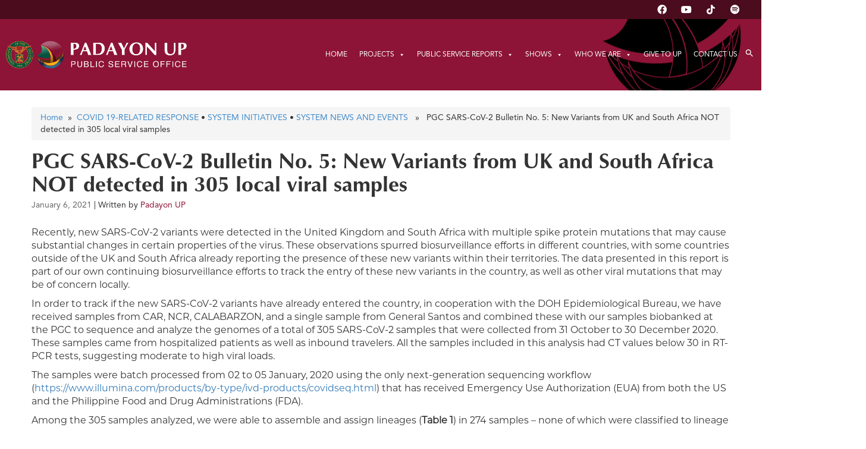

--- FILE ---
content_type: text/html; charset=UTF-8
request_url: https://publicservice.up.edu.ph/pgc-sars-cov-2-bulletin-no-5-new-variants-from-uk-and-south-africa-not-detected-in-305-local-viral-samples/
body_size: 25459
content:
<!DOCTYPE html>
<html lang="en-US" xmlns:og="http://opengraphprotocol.org/schema/" xmlns:fb="http://www.facebook.com/2008/fbml">
<head>
	<meta charset="UTF-8" />
	<meta name="viewport" content="width=device-width, initial-scale=1" />
	<link rel="profile" href="https://gmpg.org/xfn/11" />
	<link rel="pingback" href="" />
	<title>PGC SARS-CoV-2 Bulletin No. 5: New Variants from UK and South Africa NOT detected in 305 local viral samples &#8211; Padayon UP Public Service Office</title>
<meta name='robots' content='max-image-preview:large' />
	<style>img:is([sizes="auto" i], [sizes^="auto," i]) { contain-intrinsic-size: 3000px 1500px }</style>
	
<!-- Open Graph Meta Tags generated by MashShare 4.0.47 - https://mashshare.net -->
<meta property="og:type" content="article" /> 
<meta property="og:title" content="PGC SARS-CoV-2 Bulletin No. 5: New Variants from UK and South Africa NOT detected in 305 local viral samples" />
<meta property="og:description" content="Recently, new SARS-CoV-2 variants were detected in the United Kingdom and South Africa with multiple spike protein mutations that may cause substantial changes in certain properties of the virus. These observations spurred biosurveillance efforts in different countries, with some countries outside of the UK and South Africa already reporting the presence of these new variants within their territories. The data presented in this report is part of our own continuing biosurveillance efforts to track the entry of these new variants in the country, as well as other viral mutations that may be of concern locally." />
<meta property="og:image" content="https://publicservice.up.edu.ph/wp-content/uploads/2018/03/UP-logo-1.svg" />
<meta property="og:url" content="https://publicservice.up.edu.ph/pgc-sars-cov-2-bulletin-no-5-new-variants-from-uk-and-south-africa-not-detected-in-305-local-viral-samples/" />
<meta property="og:site_name" content="Padayon UP Public Service Office" />
<meta property="article:publisher" content="https://www.facebook.com/UPpublicservice/" />
<meta property="article:published_time" content="2021-01-06T13:37:16+08:00" />
<meta property="article:modified_time" content="2022-02-21T13:39:30+08:00" />
<meta property="og:updated_time" content="2022-02-21T13:39:30+08:00" />
<!-- Open Graph Meta Tags generated by MashShare 4.0.47 - https://www.mashshare.net -->
<!-- Twitter Card generated by MashShare 4.0.47 - https://www.mashshare.net -->
<meta name="twitter:card" content="summary_large_image">
<meta name="twitter:title" content="PGC SARS-CoV-2 Bulletin No. 5: New Variants from UK and South Africa NOT detected in 305 local viral samples">
<meta name="twitter:description" content="Recently, new SARS-CoV-2 variants were detected in the United Kingdom and South Africa with multiple spike protein mutations that may cause substantial changes in certain properties of the virus. These observations spurred biosurveillance efforts in different countries, with some countries outside of the UK and South Africa already reporting the presence of these new variants within their territories. The data presented in this report is part of our own continuing biosurveillance efforts to track the entry of these new variants in the country, as well as other viral mutations that may be of concern locally.">
<meta name="twitter:image" content="https://publicservice.up.edu.ph/wp-content/uploads/2018/03/UP-logo-1.svg">
<meta name="twitter:site" content="@uppublicservice">
<!-- Twitter Card generated by MashShare 4.0.47 - https://www.mashshare.net -->

<link rel="alternate" type="application/rss+xml" title="Padayon UP Public Service Office &raquo; Feed" href="https://publicservice.up.edu.ph/feed/" />
<link rel="alternate" type="application/rss+xml" title="Padayon UP Public Service Office &raquo; Comments Feed" href="https://publicservice.up.edu.ph/comments/feed/" />
<meta property="og:title" content="PGC SARS-CoV-2 Bulletin No. 5: New Variants from UK and South Africa NOT detected in 305 local viral samples"/><meta property="og:type" content="article"/><meta property="og:url" content="https://publicservice.up.edu.ph/pgc-sars-cov-2-bulletin-no-5-new-variants-from-uk-and-south-africa-not-detected-in-305-local-viral-samples/"/><meta property="og:site_name" content="University of the Philippines"/><meta property='og:description' content='Recently, new SARS-CoV-2 variants were detected in the United Kingdom and South Africa with multiple spike protein mutations that may cause substantial changes in certain properties of the virus. These observations spurred biosurveillance efforts in different countries, with some countries outside of the UK and South Africa already reporting the presence of these new variants within their territories. The data presented in this report is part of our own continuing biosurveillance efforts to track the entry of these new variants in the country, as well as other viral mutations that may be of concern locally.'/><meta property="og:image" content="https://publicservice.up.edu.ph/wp-content/uploads/2018/03/UP-logo-1.svg"/>
<script type="09470284c22aee3eece5f4df-text/javascript">
/* <![CDATA[ */
window._wpemojiSettings = {"baseUrl":"https:\/\/s.w.org\/images\/core\/emoji\/15.1.0\/72x72\/","ext":".png","svgUrl":"https:\/\/s.w.org\/images\/core\/emoji\/15.1.0\/svg\/","svgExt":".svg","source":{"concatemoji":"https:\/\/publicservice.up.edu.ph\/wp-includes\/js\/wp-emoji-release.min.js?ver=eabe69ef4a953ec0a8eb214c314d42b5"}};
/*! This file is auto-generated */
!function(i,n){var o,s,e;function c(e){try{var t={supportTests:e,timestamp:(new Date).valueOf()};sessionStorage.setItem(o,JSON.stringify(t))}catch(e){}}function p(e,t,n){e.clearRect(0,0,e.canvas.width,e.canvas.height),e.fillText(t,0,0);var t=new Uint32Array(e.getImageData(0,0,e.canvas.width,e.canvas.height).data),r=(e.clearRect(0,0,e.canvas.width,e.canvas.height),e.fillText(n,0,0),new Uint32Array(e.getImageData(0,0,e.canvas.width,e.canvas.height).data));return t.every(function(e,t){return e===r[t]})}function u(e,t,n){switch(t){case"flag":return n(e,"\ud83c\udff3\ufe0f\u200d\u26a7\ufe0f","\ud83c\udff3\ufe0f\u200b\u26a7\ufe0f")?!1:!n(e,"\ud83c\uddfa\ud83c\uddf3","\ud83c\uddfa\u200b\ud83c\uddf3")&&!n(e,"\ud83c\udff4\udb40\udc67\udb40\udc62\udb40\udc65\udb40\udc6e\udb40\udc67\udb40\udc7f","\ud83c\udff4\u200b\udb40\udc67\u200b\udb40\udc62\u200b\udb40\udc65\u200b\udb40\udc6e\u200b\udb40\udc67\u200b\udb40\udc7f");case"emoji":return!n(e,"\ud83d\udc26\u200d\ud83d\udd25","\ud83d\udc26\u200b\ud83d\udd25")}return!1}function f(e,t,n){var r="undefined"!=typeof WorkerGlobalScope&&self instanceof WorkerGlobalScope?new OffscreenCanvas(300,150):i.createElement("canvas"),a=r.getContext("2d",{willReadFrequently:!0}),o=(a.textBaseline="top",a.font="600 32px Arial",{});return e.forEach(function(e){o[e]=t(a,e,n)}),o}function t(e){var t=i.createElement("script");t.src=e,t.defer=!0,i.head.appendChild(t)}"undefined"!=typeof Promise&&(o="wpEmojiSettingsSupports",s=["flag","emoji"],n.supports={everything:!0,everythingExceptFlag:!0},e=new Promise(function(e){i.addEventListener("DOMContentLoaded",e,{once:!0})}),new Promise(function(t){var n=function(){try{var e=JSON.parse(sessionStorage.getItem(o));if("object"==typeof e&&"number"==typeof e.timestamp&&(new Date).valueOf()<e.timestamp+604800&&"object"==typeof e.supportTests)return e.supportTests}catch(e){}return null}();if(!n){if("undefined"!=typeof Worker&&"undefined"!=typeof OffscreenCanvas&&"undefined"!=typeof URL&&URL.createObjectURL&&"undefined"!=typeof Blob)try{var e="postMessage("+f.toString()+"("+[JSON.stringify(s),u.toString(),p.toString()].join(",")+"));",r=new Blob([e],{type:"text/javascript"}),a=new Worker(URL.createObjectURL(r),{name:"wpTestEmojiSupports"});return void(a.onmessage=function(e){c(n=e.data),a.terminate(),t(n)})}catch(e){}c(n=f(s,u,p))}t(n)}).then(function(e){for(var t in e)n.supports[t]=e[t],n.supports.everything=n.supports.everything&&n.supports[t],"flag"!==t&&(n.supports.everythingExceptFlag=n.supports.everythingExceptFlag&&n.supports[t]);n.supports.everythingExceptFlag=n.supports.everythingExceptFlag&&!n.supports.flag,n.DOMReady=!1,n.readyCallback=function(){n.DOMReady=!0}}).then(function(){return e}).then(function(){var e;n.supports.everything||(n.readyCallback(),(e=n.source||{}).concatemoji?t(e.concatemoji):e.wpemoji&&e.twemoji&&(t(e.twemoji),t(e.wpemoji)))}))}((window,document),window._wpemojiSettings);
/* ]]> */
</script>
<style id='cf-frontend-style-inline-css' type='text/css'>
@font-face {
	font-family: 'Avenir';
	font-style: normal;
	font-weight: 400;
	src: url('https://publicservice.up.edu.ph/wp-content/uploads/2025/09/Avenir-LT-55-Roman.ttf') format('truetype');
}
@font-face {
	font-family: 'Avenir';
	font-style: italic;
	font-weight: 400;
	src: url('https://publicservice.up.edu.ph/wp-content/uploads/2025/09/Avenir-LT-55-Oblique.ttf') format('truetype');
}
@font-face {
	font-family: 'Avenir';
	font-style: normal;
	font-weight: 700;
	src: url('https://publicservice.up.edu.ph/wp-content/uploads/2025/09/Avenir-LT-85-Heavy.ttf') format('truetype');
}
@font-face {
	font-family: 'Avenir';
	font-style: oblique;
	font-weight: 700;
	src: url('https://publicservice.up.edu.ph/wp-content/uploads/2025/09/Avenir-LT-86-Heavy-Oblique.ttf') format('truetype');
}
@font-face {
	font-family: 'Copperplate';
	font-style: normal;
	font-weight: 600;
	src: url('https://publicservice.up.edu.ph/wp-content/uploads/2025/09/CopperplateCC-Bold.otf') format('OpenType');
}
@font-face {
	font-family: 'Palatino';
	font-style: normal;
	font-weight: 400;
	src: url('https://publicservice.up.edu.ph/wp-content/uploads/2025/09/PalatinoLTStd-Roman.otf') format('OpenType');
}
@font-face {
	font-family: 'Palatino';
	font-style: italic;
	font-weight: 400;
	src: url('https://publicservice.up.edu.ph/wp-content/uploads/2025/09/PalatinoLTStd-Italic.otf') format('OpenType');
}
@font-face {
	font-family: 'Palatino';
	font-style: normal;
	font-weight: 700;
	src: url('https://publicservice.up.edu.ph/wp-content/uploads/2025/09/PalatinoLTStd-Bold.otf') format('OpenType');
}
@font-face {
	font-family: 'Palatino';
	font-style: italic;
	font-weight: 700;
	src: url('https://publicservice.up.edu.ph/wp-content/uploads/2025/09/PalatinoLTStd-BoldItalic.otf') format('OpenType');
}
@font-face {
	font-family: 'Optima';
	font-style: normal;
	font-weight: 400;
	src: url('https://publicservice.up.edu.ph/wp-content/uploads/2025/09/OptimaLTStd.otf') format('OpenType');
}
@font-face {
	font-family: 'Optima';
	font-style: normal;
	font-weight: 700;
	src: url('https://publicservice.up.edu.ph/wp-content/uploads/2025/09/OptimaLTStd-Bold.otf') format('OpenType');
}
</style>
<link rel='stylesheet' id='hfe-widgets-style-css' href='https://publicservice.up.edu.ph/wp-content/plugins/header-footer-elementor/inc/widgets-css/frontend.css?ver=2.8.1' type='text/css' media='all' />
<style id='wp-emoji-styles-inline-css' type='text/css'>

	img.wp-smiley, img.emoji {
		display: inline !important;
		border: none !important;
		box-shadow: none !important;
		height: 1em !important;
		width: 1em !important;
		margin: 0 0.07em !important;
		vertical-align: -0.1em !important;
		background: none !important;
		padding: 0 !important;
	}
</style>
<link rel='stylesheet' id='wp-block-library-css' href='https://publicservice.up.edu.ph/wp-includes/css/dist/block-library/style.min.css?ver=eabe69ef4a953ec0a8eb214c314d42b5' type='text/css' media='all' />
<style id='classic-theme-styles-inline-css' type='text/css'>
/*! This file is auto-generated */
.wp-block-button__link{color:#fff;background-color:#32373c;border-radius:9999px;box-shadow:none;text-decoration:none;padding:calc(.667em + 2px) calc(1.333em + 2px);font-size:1.125em}.wp-block-file__button{background:#32373c;color:#fff;text-decoration:none}
</style>
<style id='global-styles-inline-css' type='text/css'>
:root{--wp--preset--aspect-ratio--square: 1;--wp--preset--aspect-ratio--4-3: 4/3;--wp--preset--aspect-ratio--3-4: 3/4;--wp--preset--aspect-ratio--3-2: 3/2;--wp--preset--aspect-ratio--2-3: 2/3;--wp--preset--aspect-ratio--16-9: 16/9;--wp--preset--aspect-ratio--9-16: 9/16;--wp--preset--color--black: #000000;--wp--preset--color--cyan-bluish-gray: #abb8c3;--wp--preset--color--white: #ffffff;--wp--preset--color--pale-pink: #f78da7;--wp--preset--color--vivid-red: #cf2e2e;--wp--preset--color--luminous-vivid-orange: #ff6900;--wp--preset--color--luminous-vivid-amber: #fcb900;--wp--preset--color--light-green-cyan: #7bdcb5;--wp--preset--color--vivid-green-cyan: #00d084;--wp--preset--color--pale-cyan-blue: #8ed1fc;--wp--preset--color--vivid-cyan-blue: #0693e3;--wp--preset--color--vivid-purple: #9b51e0;--wp--preset--gradient--vivid-cyan-blue-to-vivid-purple: linear-gradient(135deg,rgba(6,147,227,1) 0%,rgb(155,81,224) 100%);--wp--preset--gradient--light-green-cyan-to-vivid-green-cyan: linear-gradient(135deg,rgb(122,220,180) 0%,rgb(0,208,130) 100%);--wp--preset--gradient--luminous-vivid-amber-to-luminous-vivid-orange: linear-gradient(135deg,rgba(252,185,0,1) 0%,rgba(255,105,0,1) 100%);--wp--preset--gradient--luminous-vivid-orange-to-vivid-red: linear-gradient(135deg,rgba(255,105,0,1) 0%,rgb(207,46,46) 100%);--wp--preset--gradient--very-light-gray-to-cyan-bluish-gray: linear-gradient(135deg,rgb(238,238,238) 0%,rgb(169,184,195) 100%);--wp--preset--gradient--cool-to-warm-spectrum: linear-gradient(135deg,rgb(74,234,220) 0%,rgb(151,120,209) 20%,rgb(207,42,186) 40%,rgb(238,44,130) 60%,rgb(251,105,98) 80%,rgb(254,248,76) 100%);--wp--preset--gradient--blush-light-purple: linear-gradient(135deg,rgb(255,206,236) 0%,rgb(152,150,240) 100%);--wp--preset--gradient--blush-bordeaux: linear-gradient(135deg,rgb(254,205,165) 0%,rgb(254,45,45) 50%,rgb(107,0,62) 100%);--wp--preset--gradient--luminous-dusk: linear-gradient(135deg,rgb(255,203,112) 0%,rgb(199,81,192) 50%,rgb(65,88,208) 100%);--wp--preset--gradient--pale-ocean: linear-gradient(135deg,rgb(255,245,203) 0%,rgb(182,227,212) 50%,rgb(51,167,181) 100%);--wp--preset--gradient--electric-grass: linear-gradient(135deg,rgb(202,248,128) 0%,rgb(113,206,126) 100%);--wp--preset--gradient--midnight: linear-gradient(135deg,rgb(2,3,129) 0%,rgb(40,116,252) 100%);--wp--preset--font-size--small: 13px;--wp--preset--font-size--medium: 20px;--wp--preset--font-size--large: 36px;--wp--preset--font-size--x-large: 42px;--wp--preset--spacing--20: 0.44rem;--wp--preset--spacing--30: 0.67rem;--wp--preset--spacing--40: 1rem;--wp--preset--spacing--50: 1.5rem;--wp--preset--spacing--60: 2.25rem;--wp--preset--spacing--70: 3.38rem;--wp--preset--spacing--80: 5.06rem;--wp--preset--shadow--natural: 6px 6px 9px rgba(0, 0, 0, 0.2);--wp--preset--shadow--deep: 12px 12px 50px rgba(0, 0, 0, 0.4);--wp--preset--shadow--sharp: 6px 6px 0px rgba(0, 0, 0, 0.2);--wp--preset--shadow--outlined: 6px 6px 0px -3px rgba(255, 255, 255, 1), 6px 6px rgba(0, 0, 0, 1);--wp--preset--shadow--crisp: 6px 6px 0px rgba(0, 0, 0, 1);}:where(.is-layout-flex){gap: 0.5em;}:where(.is-layout-grid){gap: 0.5em;}body .is-layout-flex{display: flex;}.is-layout-flex{flex-wrap: wrap;align-items: center;}.is-layout-flex > :is(*, div){margin: 0;}body .is-layout-grid{display: grid;}.is-layout-grid > :is(*, div){margin: 0;}:where(.wp-block-columns.is-layout-flex){gap: 2em;}:where(.wp-block-columns.is-layout-grid){gap: 2em;}:where(.wp-block-post-template.is-layout-flex){gap: 1.25em;}:where(.wp-block-post-template.is-layout-grid){gap: 1.25em;}.has-black-color{color: var(--wp--preset--color--black) !important;}.has-cyan-bluish-gray-color{color: var(--wp--preset--color--cyan-bluish-gray) !important;}.has-white-color{color: var(--wp--preset--color--white) !important;}.has-pale-pink-color{color: var(--wp--preset--color--pale-pink) !important;}.has-vivid-red-color{color: var(--wp--preset--color--vivid-red) !important;}.has-luminous-vivid-orange-color{color: var(--wp--preset--color--luminous-vivid-orange) !important;}.has-luminous-vivid-amber-color{color: var(--wp--preset--color--luminous-vivid-amber) !important;}.has-light-green-cyan-color{color: var(--wp--preset--color--light-green-cyan) !important;}.has-vivid-green-cyan-color{color: var(--wp--preset--color--vivid-green-cyan) !important;}.has-pale-cyan-blue-color{color: var(--wp--preset--color--pale-cyan-blue) !important;}.has-vivid-cyan-blue-color{color: var(--wp--preset--color--vivid-cyan-blue) !important;}.has-vivid-purple-color{color: var(--wp--preset--color--vivid-purple) !important;}.has-black-background-color{background-color: var(--wp--preset--color--black) !important;}.has-cyan-bluish-gray-background-color{background-color: var(--wp--preset--color--cyan-bluish-gray) !important;}.has-white-background-color{background-color: var(--wp--preset--color--white) !important;}.has-pale-pink-background-color{background-color: var(--wp--preset--color--pale-pink) !important;}.has-vivid-red-background-color{background-color: var(--wp--preset--color--vivid-red) !important;}.has-luminous-vivid-orange-background-color{background-color: var(--wp--preset--color--luminous-vivid-orange) !important;}.has-luminous-vivid-amber-background-color{background-color: var(--wp--preset--color--luminous-vivid-amber) !important;}.has-light-green-cyan-background-color{background-color: var(--wp--preset--color--light-green-cyan) !important;}.has-vivid-green-cyan-background-color{background-color: var(--wp--preset--color--vivid-green-cyan) !important;}.has-pale-cyan-blue-background-color{background-color: var(--wp--preset--color--pale-cyan-blue) !important;}.has-vivid-cyan-blue-background-color{background-color: var(--wp--preset--color--vivid-cyan-blue) !important;}.has-vivid-purple-background-color{background-color: var(--wp--preset--color--vivid-purple) !important;}.has-black-border-color{border-color: var(--wp--preset--color--black) !important;}.has-cyan-bluish-gray-border-color{border-color: var(--wp--preset--color--cyan-bluish-gray) !important;}.has-white-border-color{border-color: var(--wp--preset--color--white) !important;}.has-pale-pink-border-color{border-color: var(--wp--preset--color--pale-pink) !important;}.has-vivid-red-border-color{border-color: var(--wp--preset--color--vivid-red) !important;}.has-luminous-vivid-orange-border-color{border-color: var(--wp--preset--color--luminous-vivid-orange) !important;}.has-luminous-vivid-amber-border-color{border-color: var(--wp--preset--color--luminous-vivid-amber) !important;}.has-light-green-cyan-border-color{border-color: var(--wp--preset--color--light-green-cyan) !important;}.has-vivid-green-cyan-border-color{border-color: var(--wp--preset--color--vivid-green-cyan) !important;}.has-pale-cyan-blue-border-color{border-color: var(--wp--preset--color--pale-cyan-blue) !important;}.has-vivid-cyan-blue-border-color{border-color: var(--wp--preset--color--vivid-cyan-blue) !important;}.has-vivid-purple-border-color{border-color: var(--wp--preset--color--vivid-purple) !important;}.has-vivid-cyan-blue-to-vivid-purple-gradient-background{background: var(--wp--preset--gradient--vivid-cyan-blue-to-vivid-purple) !important;}.has-light-green-cyan-to-vivid-green-cyan-gradient-background{background: var(--wp--preset--gradient--light-green-cyan-to-vivid-green-cyan) !important;}.has-luminous-vivid-amber-to-luminous-vivid-orange-gradient-background{background: var(--wp--preset--gradient--luminous-vivid-amber-to-luminous-vivid-orange) !important;}.has-luminous-vivid-orange-to-vivid-red-gradient-background{background: var(--wp--preset--gradient--luminous-vivid-orange-to-vivid-red) !important;}.has-very-light-gray-to-cyan-bluish-gray-gradient-background{background: var(--wp--preset--gradient--very-light-gray-to-cyan-bluish-gray) !important;}.has-cool-to-warm-spectrum-gradient-background{background: var(--wp--preset--gradient--cool-to-warm-spectrum) !important;}.has-blush-light-purple-gradient-background{background: var(--wp--preset--gradient--blush-light-purple) !important;}.has-blush-bordeaux-gradient-background{background: var(--wp--preset--gradient--blush-bordeaux) !important;}.has-luminous-dusk-gradient-background{background: var(--wp--preset--gradient--luminous-dusk) !important;}.has-pale-ocean-gradient-background{background: var(--wp--preset--gradient--pale-ocean) !important;}.has-electric-grass-gradient-background{background: var(--wp--preset--gradient--electric-grass) !important;}.has-midnight-gradient-background{background: var(--wp--preset--gradient--midnight) !important;}.has-small-font-size{font-size: var(--wp--preset--font-size--small) !important;}.has-medium-font-size{font-size: var(--wp--preset--font-size--medium) !important;}.has-large-font-size{font-size: var(--wp--preset--font-size--large) !important;}.has-x-large-font-size{font-size: var(--wp--preset--font-size--x-large) !important;}
:where(.wp-block-post-template.is-layout-flex){gap: 1.25em;}:where(.wp-block-post-template.is-layout-grid){gap: 1.25em;}
:where(.wp-block-columns.is-layout-flex){gap: 2em;}:where(.wp-block-columns.is-layout-grid){gap: 2em;}
:root :where(.wp-block-pullquote){font-size: 1.5em;line-height: 1.6;}
</style>
<link rel='stylesheet' id='mashsb-styles-css' href='https://publicservice.up.edu.ph/wp-content/plugins/mashsharer/assets/css/mashsb.min.css?ver=4.0.47' type='text/css' media='all' />
<style id='mashsb-styles-inline-css' type='text/css'>
.mashsb-count {color:#cccccc;}@media only screen and (min-width:568px){.mashsb-buttons a {min-width: 177px;}}
</style>
<link rel='stylesheet' id='ivory-search-styles-css' href='https://publicservice.up.edu.ph/wp-content/plugins/add-search-to-menu/public/css/ivory-search.min.css?ver=5.5.13' type='text/css' media='all' />
<link rel='stylesheet' id='hfe-style-css' href='https://publicservice.up.edu.ph/wp-content/plugins/header-footer-elementor/assets/css/header-footer-elementor.css?ver=2.8.1' type='text/css' media='all' />
<link rel='stylesheet' id='elementor-icons-css' href='https://publicservice.up.edu.ph/wp-content/plugins/elementor/assets/lib/eicons/css/elementor-icons.min.css?ver=5.45.0' type='text/css' media='all' />
<link rel='stylesheet' id='elementor-frontend-css' href='https://publicservice.up.edu.ph/wp-content/plugins/elementor/assets/css/frontend.min.css?ver=3.34.1' type='text/css' media='all' />
<link rel='stylesheet' id='elementor-post-8247-css' href='https://publicservice.up.edu.ph/wp-content/uploads/elementor/css/post-8247.css?ver=1768372402' type='text/css' media='all' />
<link rel='stylesheet' id='elementor-post-10076-css' href='https://publicservice.up.edu.ph/wp-content/uploads/elementor/css/post-10076.css?ver=1768372403' type='text/css' media='all' />
<link rel='stylesheet' id='elementor-post-10075-css' href='https://publicservice.up.edu.ph/wp-content/uploads/elementor/css/post-10075.css?ver=1768372403' type='text/css' media='all' />
<link rel='stylesheet' id='megamenu-css' href='https://publicservice.up.edu.ph/wp-content/uploads/maxmegamenu/style.css?ver=fda8db' type='text/css' media='all' />
<link rel='stylesheet' id='dashicons-css' href='https://publicservice.up.edu.ph/wp-includes/css/dashicons.min.css?ver=eabe69ef4a953ec0a8eb214c314d42b5' type='text/css' media='all' />
<link rel='stylesheet' id='sticel-sticky-elementor-css' href='https://publicservice.up.edu.ph/wp-content/plugins/sticky-elementor/assets/css/sticky-elementor.css?ver=1.1.15' type='text/css' media='all' />
<link rel='stylesheet' id='voltata-style-css' href='https://publicservice.up.edu.ph/wp-content/themes/voltata/style.css?ver=eabe69ef4a953ec0a8eb214c314d42b5' type='text/css' media='all' />
<link rel='stylesheet' id='child-style-css' href='https://publicservice.up.edu.ph/wp-content/themes/voltata-child/style.css?ver=1.0.0' type='text/css' media='all' />
<link rel='stylesheet' id='bootstrap-css' href='https://publicservice.up.edu.ph/wp-content/themes/voltata/css/bootstrap.min.css' type='text/css' media='all' />
<link rel='stylesheet' id='animate-css' href='https://publicservice.up.edu.ph/wp-content/themes/voltata/css/animate.css' type='text/css' media='all' />
<link rel='stylesheet' id='hfe-elementor-icons-css' href='https://publicservice.up.edu.ph/wp-content/plugins/elementor/assets/lib/eicons/css/elementor-icons.min.css?ver=5.34.0' type='text/css' media='all' />
<link rel='stylesheet' id='hfe-icons-list-css' href='https://publicservice.up.edu.ph/wp-content/plugins/elementor/assets/css/widget-icon-list.min.css?ver=3.24.3' type='text/css' media='all' />
<link rel='stylesheet' id='hfe-social-icons-css' href='https://publicservice.up.edu.ph/wp-content/plugins/elementor/assets/css/widget-social-icons.min.css?ver=3.24.0' type='text/css' media='all' />
<link rel='stylesheet' id='hfe-social-share-icons-brands-css' href='https://publicservice.up.edu.ph/wp-content/plugins/elementor/assets/lib/font-awesome/css/brands.css?ver=5.15.3' type='text/css' media='all' />
<link rel='stylesheet' id='hfe-social-share-icons-fontawesome-css' href='https://publicservice.up.edu.ph/wp-content/plugins/elementor/assets/lib/font-awesome/css/fontawesome.css?ver=5.15.3' type='text/css' media='all' />
<link rel='stylesheet' id='hfe-nav-menu-icons-css' href='https://publicservice.up.edu.ph/wp-content/plugins/elementor/assets/lib/font-awesome/css/solid.css?ver=5.15.3' type='text/css' media='all' />
<link rel='stylesheet' id='eael-general-css' href='https://publicservice.up.edu.ph/wp-content/plugins/essential-addons-for-elementor-lite/assets/front-end/css/view/general.min.css?ver=6.5.7' type='text/css' media='all' />
<link rel='stylesheet' id='elementor-gf-local-robotoslab-css' href='https://publicservice.up.edu.ph/wp-content/uploads/elementor/google-fonts/css/robotoslab.css?ver=1742529109' type='text/css' media='all' />
<link rel='stylesheet' id='elementor-gf-local-roboto-css' href='https://publicservice.up.edu.ph/wp-content/uploads/elementor/google-fonts/css/roboto.css?ver=1742529107' type='text/css' media='all' />
<link rel='stylesheet' id='elementor-gf-local-montserrat-css' href='https://publicservice.up.edu.ph/wp-content/uploads/elementor/google-fonts/css/montserrat.css?ver=1742880803' type='text/css' media='all' />
<link rel='stylesheet' id='elementor-icons-shared-0-css' href='https://publicservice.up.edu.ph/wp-content/plugins/elementor/assets/lib/font-awesome/css/fontawesome.min.css?ver=5.15.3' type='text/css' media='all' />
<link rel='stylesheet' id='elementor-icons-fa-brands-css' href='https://publicservice.up.edu.ph/wp-content/plugins/elementor/assets/lib/font-awesome/css/brands.min.css?ver=5.15.3' type='text/css' media='all' />
<script type="09470284c22aee3eece5f4df-text/javascript" id="jquery-core-js-extra">
/* <![CDATA[ */
var eazydocs_local_object = {"ajaxurl":"https:\/\/publicservice.up.edu.ph\/wp-admin\/admin-ajax.php","EAZYDOCS_FRONT_CSS":"https:\/\/publicservice.up.edu.ph\/wp-content\/plugins\/eazydocs\/assets\/css\/frontend","nonce":"8dbe28260c","is_doc_ajax":"","ezd_layout_container":"ezd-container ezd-custom-container","ezd_search_submit":"1","ezd_dark_switcher":"","elementor_docs":[]};
/* ]]> */
</script>
<script type="09470284c22aee3eece5f4df-text/javascript" src="https://publicservice.up.edu.ph/wp-includes/js/jquery/jquery.min.js?ver=3.7.1" id="jquery-core-js"></script>
<script type="09470284c22aee3eece5f4df-text/javascript" src="https://publicservice.up.edu.ph/wp-includes/js/jquery/jquery-migrate.min.js?ver=3.4.1" id="jquery-migrate-js"></script>
<script type="09470284c22aee3eece5f4df-text/javascript" id="jquery-js-after">
/* <![CDATA[ */
!function($){"use strict";$(document).ready(function(){$(this).scrollTop()>100&&$(".hfe-scroll-to-top-wrap").removeClass("hfe-scroll-to-top-hide"),$(window).scroll(function(){$(this).scrollTop()<100?$(".hfe-scroll-to-top-wrap").fadeOut(300):$(".hfe-scroll-to-top-wrap").fadeIn(300)}),$(".hfe-scroll-to-top-wrap").on("click",function(){$("html, body").animate({scrollTop:0},300);return!1})})}(jQuery);
!function($){'use strict';$(document).ready(function(){var bar=$('.hfe-reading-progress-bar');if(!bar.length)return;$(window).on('scroll',function(){var s=$(window).scrollTop(),d=$(document).height()-$(window).height(),p=d? s/d*100:0;bar.css('width',p+'%')});});}(jQuery);
/* ]]> */
</script>
<script type="09470284c22aee3eece5f4df-text/javascript" id="mashsb-js-extra">
/* <![CDATA[ */
var mashsb = {"shares":"0","round_shares":"","animate_shares":"0","dynamic_buttons":"0","share_url":"https:\/\/publicservice.up.edu.ph\/pgc-sars-cov-2-bulletin-no-5-new-variants-from-uk-and-south-africa-not-detected-in-305-local-viral-samples\/","title":"PGC+SARS-CoV-2+Bulletin+No.+5%3A+New+Variants+from+UK+and+South+Africa+NOT+detected+in+305+local+viral+samples","image":"https:\/\/publicservice.up.edu.ph\/wp-content\/uploads\/2018\/03\/UP-logo-1.svg","desc":"Recently, new SARS-CoV-2 variants were detected in the United Kingdom and South Africa with multiple spike protein mutations that may cause substantial changes in certain properties of the virus. These observations spurred biosurveillance efforts in different countries, with some countries outside of the UK and South Africa already reporting the presence of these new variants within their territories. The data presented in this report is part of our own continuing biosurveillance efforts to track the entry of these new variants in the country, as well as other viral mutations that may be of concern locally.","hashtag":"uppublicservice","subscribe":"content","subscribe_url":"","activestatus":"1","singular":"1","twitter_popup":"1","refresh":"0","nonce":"aa9fb0f169","postid":"7634","servertime":"1768893294","ajaxurl":"https:\/\/publicservice.up.edu.ph\/wp-admin\/admin-ajax.php"};
/* ]]> */
</script>
<script type="09470284c22aee3eece5f4df-text/javascript" src="https://publicservice.up.edu.ph/wp-content/plugins/mashsharer/assets/js/mashsb.min.js?ver=4.0.47" id="mashsb-js"></script>
<link rel="https://api.w.org/" href="https://publicservice.up.edu.ph/wp-json/" /><link rel="alternate" title="JSON" type="application/json" href="https://publicservice.up.edu.ph/wp-json/wp/v2/posts/7634" /><link rel="EditURI" type="application/rsd+xml" title="RSD" href="https://publicservice.up.edu.ph/xmlrpc.php?rsd" />

<link rel="canonical" href="https://publicservice.up.edu.ph/pgc-sars-cov-2-bulletin-no-5-new-variants-from-uk-and-south-africa-not-detected-in-305-local-viral-samples/" />
<link rel='shortlink' href='https://publicservice.up.edu.ph/?p=7634' />
<link rel="alternate" title="oEmbed (JSON)" type="application/json+oembed" href="https://publicservice.up.edu.ph/wp-json/oembed/1.0/embed?url=https%3A%2F%2Fpublicservice.up.edu.ph%2Fpgc-sars-cov-2-bulletin-no-5-new-variants-from-uk-and-south-africa-not-detected-in-305-local-viral-samples%2F" />
<link rel="alternate" title="oEmbed (XML)" type="text/xml+oembed" href="https://publicservice.up.edu.ph/wp-json/oembed/1.0/embed?url=https%3A%2F%2Fpublicservice.up.edu.ph%2Fpgc-sars-cov-2-bulletin-no-5-new-variants-from-uk-and-south-africa-not-detected-in-305-local-viral-samples%2F&#038;format=xml" />
  <style type="text/css">
		h1, h2, h3, h4, h5, h6{ font-family: 'Helvetica', 'Helvetica', 'Arial', sans-serif; }
		body{ font-family: 'Helvetica', 'Helvetica', 'Arial', sans-serif; }
		
		.main-navigation a, .main-navigation a:visited{ color:#ffffff; }
		#page, .entry-meta{ color:#333333; }
		#content a, #content a:visited{ color:#8e1537; }
		#content a:hover{ color:#ffb81c; }
		
		#primary-menu .menu-item-has-children .sub-menu,
		#primary-menu .page_item_has_children .children{ background-color:##ffffff; }
		
				  #mobile-site-navigation, #mobile-site-navigation a{ color:#000000; }
		  #secondary-menu{ background-color:#cccccc; }
		  #secondary-menu .menu-item-has-children .sub-menu,
		  #primary-menu .page_item_has_children .children{ background-color:#bbbbbb; }
		  #secondary-menu .menu-item-has-children .sub-menu .menu-item-has-children .sub-menu,
			#primary-menu .page_item_has_children .children .page_item_has_children .children{ background-color:#aaaaaa; }
				
		#footer{ background-color:#cecece; 
		         color:#727272; }
		#footer caption, #footer .post-date{ color:#777777; }
		#footer a{ color:#7a1c38; }
    #footer a:hover{ color:#0c721f; }
		#footer button{ background-color:#ffffff;
			              border-color:#cccccc;
			              color:#333333; }
  </style>
  <meta name="generator" content="Elementor 3.34.1; features: additional_custom_breakpoints; settings: css_print_method-external, google_font-enabled, font_display-auto">
<!-- Matomo -->
<script type="09470284c22aee3eece5f4df-text/javascript">
  var _paq = window._paq = window._paq || [];
  /* tracker methods like "setCustomDimension" should be called before "trackPageView" */
  _paq.push(['trackPageView']);
_paq.push(['trackAllContentImpressions']);
  _paq.push(['enableLinkTracking']);
  (function() {
    var u="https://webdata.up.edu.ph/";
    _paq.push(['setTrackerUrl', u+'matomo.php']);
    _paq.push(['setSiteId', '13']);
    var d=document, g=d.createElement('script'), s=d.getElementsByTagName('script')[0];
    g.async=true; g.src=u+'matomo.js'; s.parentNode.insertBefore(g,s);
  })();
</script>
<!-- End Matomo Code -->
			<style>
				.e-con.e-parent:nth-of-type(n+4):not(.e-lazyloaded):not(.e-no-lazyload),
				.e-con.e-parent:nth-of-type(n+4):not(.e-lazyloaded):not(.e-no-lazyload) * {
					background-image: none !important;
				}
				@media screen and (max-height: 1024px) {
					.e-con.e-parent:nth-of-type(n+3):not(.e-lazyloaded):not(.e-no-lazyload),
					.e-con.e-parent:nth-of-type(n+3):not(.e-lazyloaded):not(.e-no-lazyload) * {
						background-image: none !important;
					}
				}
				@media screen and (max-height: 640px) {
					.e-con.e-parent:nth-of-type(n+2):not(.e-lazyloaded):not(.e-no-lazyload),
					.e-con.e-parent:nth-of-type(n+2):not(.e-lazyloaded):not(.e-no-lazyload) * {
						background-image: none !important;
					}
				}
			</style>
				<style type="text/css">
			.site-title a,
		.site-description {
			color: #8e1537;
		}
		</style>
	<style type="text/css">:root{--ezd_brand_color:#8a1538;}.ezd_search_banner.has_bg_dark{background-color:#8a1538;}.single-onepage-docs .documentation_area_sticky .doc-title{color:#fff;}.single-onepage-docs .documentation_area_sticky .nav-sidebar.one-page-doc-nav-wrap .nav-item:not(.active) a{color:#fff;}.fullscreen-layout.onepage_doc_area .nav-sidebar.one-page-doc-nav-wrap .nav-item.active{background-color:#2A3D4B;}.documentation_area_sticky .one-page-docs-sidebar-wrap{background-color:#0866ff;}</style><link rel="icon" href="https://publicservice.up.edu.ph/wp-content/uploads/2017/05/UPseal-newcolors-300x289-1-150x150.png" sizes="32x32" />
<link rel="icon" href="https://publicservice.up.edu.ph/wp-content/uploads/2017/05/UPseal-newcolors-300x289-1.png" sizes="192x192" />
<link rel="apple-touch-icon" href="https://publicservice.up.edu.ph/wp-content/uploads/2017/05/UPseal-newcolors-300x289-1.png" />
<meta name="msapplication-TileImage" content="https://publicservice.up.edu.ph/wp-content/uploads/2017/05/UPseal-newcolors-300x289-1.png" />
		<style type="text/css" id="wp-custom-css">
			/*
You can add your own CSS here.

Click the help icon above to learn more.
*/


@font-face {
    font-family: 'Montserrat-Regular';
    src: url(/wp-content/themes/voltata-child/fonts/Montserrat-Regular.otf);
		src: url(/wp-content/themes/voltata-child/fonts/Montserrat-Regular.woff) format('woff');
}
@font-face {
    font-family: 'CopperplateCC-Bold';
    src: url(/wp-content/themes/voltata-child/fonts/CopperplateCC-Bold.otf);
		src: url(/wp-content/themes/voltata-child/fonts/CopperplateCC-Bold.woff) format('woff');
}
/*
 * add font 20250916
 * */
@font-face {
	font-family: 'Optima-Bold';
	src: url(/wp-content/uploads/2025/09/OptimaLTStd-Bold.otf);
}

/*
 * sticky test 20260107*/
#cta-sticky {
	position: sticky;
	top: 20vh;
}

.catalogue-filters{
	margin-bottom:4em;
}

.catalog-grid-item{
	margin-bottom:1em;
}

.card-title{
	cursor:pointer;
	color:#8a1538!important;
	font-size:15px;
}

.card-title:hover{
	color:black!important;
}

.card-text{
	font-size:13px;
}

.eael-grid-post-holder.news_main{
	    width: -webkit-fill-available1!important;
}


/*
p{
	font-family: 'Montserrat-Regular'!important;
}
*/

.report_main, .report_main .eael-entry-meta{
	text-align:center;
}

.report_main .eael-entry-header-after{
	justify-content:center!important;
}

.news_main, .news_main .eael-entry-meta{
	text-align:center;
}

.news_main .eael-entry-header-after{
	justify-content:center!important;
}

#primary{
	background-color:white!important;
}

.eael-post-elements-readmore-btn {
/* 	color:#8a1538!important; */
	color:#8d1436!important;
}

.link_footer a{
	color:white;
	font-family:'Montserrat-Regular';
}

.footer_font_body p{
	font-family:'Montserrat-Regular';
}

.elementor-heading-title .footer_font_title{
		font-family:'Montserrat-Regular'!important;
}

header#masthead.site-header.row.text-center {
/*     background-color: #8e1537!important; */
	background-color: #8d1436!important;
}


.metaslider{
	margin-top:0px!important;
}

.aligncenter {
    display: block;
    margin: 5px auto;
}

@font-face {
    font-family: padayon;
    src: url(/wp-content/themes/voltata-child/fonts/padayon.ttf);
}

@font-face {
    font-family: 'Palatino_Bold';
    src: url(/wp-content/themes/voltata-child/fonts/Palatino-Bold.ttf);
}

@font-face {
    font-family: 'avenir_roman';
    src: url(/wp-content/themes/voltata-child/fonts/avenir_roman.otf);
}

@font-face {
    font-family: 'Avenir';
    src: url(/wp-content/themes/voltata-child/fonts/avenir.ttc);
}

/*
h1 a,h2 a,h3 a,h4 a,h5 a,h6 a{
	/*font-family: 'Palatino_Bold'!important;*/
/*
	font-family:'CopperplateCC-Bold',serif!important;
}
*/

h1.entry-title, h1.page-title, h2.entry-title{
		font-family:'Optima-Bold',serif!important;
}

h1.entry-title a,h2.entry-title a {
	color:#8d1436;
}

/*
.entry-content{
			font-family:'Montserrat-Regular'!important;
}

h1, h2, h3, h4, h5, h6, .elementor-heading-title{
	/*font-family: 'Palatino_Bold'!important;*/
/*
		font-family:'CopperplateCC-Bold',serif!important;
}
*/

#infinite-handle span{
	display:none!important;
}

/* UP SYSTEM WEBSITE 2020 CSS*/
#mega-menu-wrap-left-header-menu, #mega-menu-wrap-right-header-menu,
#mega-menu-wrap-primary{
    z-index: 9999999!important;
}

post.entry-content img{
	width:100%!important;
}

.is-menu.is-dropdown form {
    right: 30px;
}

.search-close {
    right: 0px;
}

#infinite-footer.blog-credits,#infinite-footer {
	display:none;
}

a:hover{
	cursor:pointer!important;
}

.wp-megamenu-wrap .wpmm-nav-wrap > ul > li > a, .wp-megamenu-wrap .wpmm-nav-wrap > ul > li .wpmm-search-wrap > a.search-open-icon {
    color: white!important;

}

#wp-megamenu-right-header-menu{
	text-align:right!important;
}

.wp-megamenu-wrap .wpmm-nav-wrap > ul > li > a, .wp-megamenu-wrap .wpmm-nav-wrap > ul > li .wpmm-search-wrap > a.search-open-icon {
    font-size: 12px;
}

.breakthroughs_image_container{
	max-height:600px!important;
	width:100%;
		 background-position: top;
	opacity:1;
  z-index: 1;  
	  background-repeat: no-repeat;
    -ms-background-size: cover;
    -o-background-size: cover;
    -moz-background-size: cover;
    -webkit-background-size: cover;
    background-size: cover;
	margin:auto;
}

#img_cover_breakthroughs{   
    display: inline-block;
    width: 100%;
    font-size: 0;
    line-height: 0;
    vertical-align: middle;
    background-size: 100%;
    background-position: 50% 50%;
    background-repeat: no-repeat;
}

.img_cover_breakthroughs{   
	 background-position: top;
	opacity:1;
  z-index: 1;  
		min-height:600px;
	  background-repeat: no-repeat;
    -ms-background-size: cover;
    -o-background-size: cover;
    -moz-background-size: cover;
    -webkit-background-size: cover;
    background-size: cover;
	margin:auto;
}


.entry-header.clone{
	display:none!important;
}

header.clone {
    position: fixed;
		z-index:9999999!important;
    top: 0;
    left: 0;
    right: 0;
    transform: translateY(-100%);
    transition: 0.2s transform cubic-bezier(.3,.73,.3,.74);
}

body.down header.clone {
    transform: translateY(0);
}

html{
	/*max-width:1920px;*/
	margin-left:auto;
	margin-right:auto;
}

#mega-menu-wrap-left-header-menu #mega-menu-left-header-menu > li.mega-menu-item > a.mega-menu-link{
	font-size:12px!important;
	padding: 0px 5px 0px 5px;
}

#mega-menu-wrap-right-header-menu #mega-menu-right-header-menu > li.mega-menu-item > a.mega-menu-link{
    font-size: 12px!important;
	padding: 0px 5px 0px 5px;
}

.search-icon{
	padding: 0px 3px 0px 3px;
}

#mega-menu-wrap-primary, #mega-menu-wrap-primary #mega-menu-primary, #mega-menu-wrap-primary #mega-menu-primary ul.mega-sub-menu, #mega-menu-wrap-primary #mega-menu-primary li.mega-menu-item, #mega-menu-wrap-primary #mega-menu-primary li.mega-menu-row, #mega-menu-wrap-primary #mega-menu-primary li.mega-menu-column, #mega-menu-wrap-primary #mega-menu-primary a.mega-menu-link, #mega-menu-wrap-primary #mega-menu-primary span.mega-menu-badge{
	font-size:12px!important;
}

#content{
	padding-top:3em;
}

.is-menu .search-icon-path {
    fill: #ffffff!important;
}

#mega-menu-wrap-primary #mega-menu-primary>li.mega-menu-item:hover {
    background-color: #9c2245;
}


.row:before, .row:after {display: none !important;}

.row-flex:before, .row-flex:after {
  width: 0;
}

.row-flex {
  display: -webkit-flex;
  -webkit-flex-wrap: wrap;
}

.container-fluid>.row {clear:both}

a.cu_menu_title{
	color:#8e1537!important;
}

.entry-footer{
	margin-bottom:3em;
}
article#post-4 {
    max-width: 100%!important;;
    margin: auto;
}

img.pointer_cu{
	max-height:36px;
	width:30px;
	margin-top:10px;
}

.divider_1{
min-height:600px;	
} 

a.text_divider_1{
	z-index:9999999999;
}

.bg_img_divider_1{
    position: relative;
    background: #fefefe;
    overflow: hidden;
		min-height:600px;
} 

div.bg_img_divider_1::before{
  content: "";
		background-image: url("wp-content/uploads/2021/02/classroom_bg-scaled-1.jpg");
	 background-position: top;
	opacity:0.1;
  z-index: 0;   
	    display: block;
    position: absolute;
    left: 0;
    top: 0px;
    width: 100%;
    height: 100%;
	  background-repeat: no-repeat;
    background-position: 50% 0;
    -ms-background-size: cover;
    -o-background-size: cover;
    -moz-background-size: cover;
    -webkit-background-size: cover;
    background-size: cover;
}

.walking_students_container{
	height:600px;
}
.walking_students{
	z-index:99!important;
			background-image: url("wp-content/uploads/2021/02/walking_students.png");
	 background-position: top;
	opacity:1;
  z-index: 1;   
    width: 100%;
    height: 100%;
	  background-repeat: no-repeat;
    -ms-background-size: cover;
    -o-background-size: cover;
    -moz-background-size: cover;
    -webkit-background-size: cover;
    background-size: cover;
}

.divider_3{
min-height:600px;	
} 

a.text_divider_3{
	z-index:9999999999;
}

.bg_img_divider_3{
    position: relative;
    background: #fefefe;
    overflow: hidden;
		height:600px;
} 

div.bg_img_divider_3::before{
  content: "";
		background-image: url("wp-content/uploads/2021/02/facade_img.jpg");
	 background-position: top;
	opacity:0.1;
  z-index: 0;   
	    display: block;
    position: absolute;
    left: 0;
    top: 0px;
    width: 100%;
    height: 100%;
	  background-repeat: no-repeat;
    background-position: 50% 0;
    -ms-background-size: cover;
    -o-background-size: cover;
    -moz-background-size: cover;
    -webkit-background-size: cover;
    background-size: cover;
}

.img_cover_small{
	min-height:150px;
	width:100%;
	overflow:hidden;
}
.img_cover{
	min-height:150px;
	width:100%;
	overflow:hidden;
}

.mslider_wrap {
    max-height: 660px;
    /*margin-bottom: -140px;*/
}

.palatino_text{
	font-family: 'Palatino_bold', Arial, 	sans-serif! important;
	color:white;
}

.avenir_text{
		font-family: 'avenir_roman', Arial, 	sans-serif! important;
}

.quicklinkbuttons{
	background-color:transparent;
	color:white;
	font-size:18px;
	font-family: 'Palatino_bold', Arial, 	sans-serif! important;
	width:100%;
	min-height: 70px;
	border-color:white!important;
}

.quicklinkbuttons:hover{
	/*background-color:#D99907;*/
  background-color: white;
	color:#8D1436;
	border:0px;
	/*color:white;*/
}

.qklnk_cover{
	background:#8D1436;
  /*min-height: 153px;*/
	min-height: 100px;
  overflow: hidden;
}

.qklnk_bg{
	background-image: url("wp-content/themes/voltata-child/assets/h_s_transparent_object.png");
	background-size:contain;
	background-repeat: no-repeat;
	 background-position: left;
	min-height:100px;
	vertical-align:center;
}

.footer_symbol {
 background-image: url("../wp-content/themes/voltata-child/assets/footer_symbol.png");
	background-size:contain;
	background-repeat: no-repeat;
	 background-position: center;
}


.white_link a,.white_link a:visited{
	color:white!important;
}

.white_link a:hover{
	color:#CEAD00!important;
}

.smallscreen{
		display:none!important;
	}

	#overlay_metaslider{
  /*  opacity: 0.7;
    position: relative;
    height: 140px;
    z-index: 0;
    top: -128px;
    margin-bottom: -97px;
    background: -webkit-linear-gradient(bottom, rgba(0, 0, 0, 0), rgb(0, 0, 0));*/
	}

.is-menu.full-width-menu form, .is-menu.sliding form {
    top: 0;
}

.popup-search-close:after, .search-close:after {
	border-left: 2px solid white!important;
}

.popup-search-close:before, .search-close:before {
	border-left: 2px solid white!important;
}


.is-menu path { 
fill: white;
}

.search-close path{
	fill: white;
}

.is-menu {
    float: right;
    padding-top: 7px;
}

#metaslider-id-15169{
	/*top: -171px;*/
	z-index: -1;
}

#mega-menu-wrap-left-header-menu,#mega-menu-wrap-right-header-menu{
	z-index:1;
}

/*UP SYSTEM WEBSITE 2020 CSS END*/


/* Cloud Animation Start */

.animated {
  animation-duration: 15s;
  animation-fill-mode: both;
  animation-iteration-count: infinite;
}

@keyframes bounce {
  0%, 20%, 40%, 60%, 80%, 100% {transform: translateY(0);}
  10%,50%,90% {transform: translateY(-20px);}
  30%,70% {transform: translateY(-0px);}
}
.bounce {
  animation-name: bounce;
}

/* Cloud Animation End */

.rss-feed{
		padding-left:38%;
	}

.georgia{
	font-family: Georgia, serif!important;
}

.search article#post-1562 {
    margin-top: 0em;
    padding-bottom: 0em;
}

#content a,#content a:link, #content a:visited,  #content a:focus{
color: black;
}
#mandate, #dbm, #modifications, #annual_procurement_plan, #projects, #annual_financial_reports, #annual_reports_income_status, #quality_management_system_certificates, #system_of_ranking_delivery_units, #agency_review, #foi {
	margin-bottom:4em;
}

#content #post-7713 a i,#content #post-7713 a:link i, #content #post-7713 a:visited i,  #content #post-7713 a:focus i{
color: black;
padding-bottom:1.5em;

}

#post-7713 header h2.entry-title {
	display:none;
}


#content a,#content a:link{
color:black;
}

#content a:visited {
color:black;
}

#content a:hover{
	color:#CEAD00;
}


.footer-row{
	padding-bottom:0px;
}

.table>tbody>tr>td{
    vertical-align: middle;
}

#post-4 h2.entry-title {
display:none;
}

div#metaslider_48.flexslider {
    border-radius: 0px;
}

a:hover.crunchify-link {
color:white;
}

.entry-content p, .entry-content ul, .entry-content  ol {
/*font-family: Georgia!important;*/
	/*font-family: 'avenir_text', Arial, sans-serif!important;*/
	font-family:
		'Montserrat-Regular', Arial, sans-serif!important;
}

.upLogotype{
	color: #8e1537;
	font-family: 'padayon'! important;
	font-size:2.5em;
	letter-spacing:2px;
	margin-left:auto;
	margin-right:auto;
	z-index:1;
	text-align:center;
	margin-top:1px;
	padding-left:.3em;
}

.fa {
    color: #8e1537;
}

.fa:hover{
    color: #cead00;
}


html, body{
overflow-x:hidden;
}

.oble-img{
	height:220px;
	opacity:.1;
}

.oble-ftr{
float:left;

}
p .socmed-links2{
display:block;
overflow:hidden; 
}


#footer a, #footer p {
	font-family: Georgia, serif!important;
}

#footer a:hover {
    color: #cead00!important;
}

.excerpt_content{
	font-family: Georgia, serif!important;
}

.nav-next{
    margin-bottom: 1em;
}

.mobile-buttons {
display:none;
}

.media-body{
	width:100%;
}

.homeloop1{
display:block;
}
.homeloop2{
display:none;
}

#post-4 h2.entry-title {
display:none;
}

.cu .cu-titles{
vertical-align:middle;
}

.logo1seal{
 width: 100px;
padding-top: 1em;
float:left;
margin-bottom:1em;
margin-right:1em;
}

.cu{
margin-left:-1em;
}
.logo1{
	display:none;
}
.logo1text{
color:  #8e1537;
	font-family: 'padayon'! important;
font-size: 25pt;
	font-weight:600;
text-align:left;
margin-top: 1.8em;
	letter-spacing: 2.7px;
margin-bottom:1.5em;
}

.logo2 {
}

.cu table tbody td label{
    display: flex;
}

.quicklinks-1 p a{
font-size:1.3rem;
}

.quicklinks-1 p{
margin-bottom: -.1rem;
}

.quicklinks-2 p a{
font-size:1.3rem;
}

.quicklinks-2 a{
font-family:Georgia, serif! important;
line-height:2em;
}

.quicklinks-2 p{
margin-bottom: -.1rem;
}

.ql_icon{
width:300px;
margin-bottom:2em;
}

.ql_icon:hover{
	opacity:0.9;
	cursor:pointer;
transition-duration: 0.4s;	
}

.socmed-links{
	text-align:right;
	margin-top:3.65em;
}


.socmed-links2{
	display:none;
}

.socmed-links .fa{
	padding-left:15px;
}

/*edited*/
.upmail-icon {
    margin-left: auto;
    margin-right: auto;
    margin-top: 3em;
}
/*edited*/
.give-icon {
    margin-left: auto;
    margin-right: auto;
}


.donate-icon{
margin-left:auto;
margin-right:auto;
}

.tSeal-icon{
    width: 19em;
    margin-left: auto;
    margin-right: auto;
    margin-top: -3em;
}

.helpdesk-icon {
    width: 19em;
    margin-left: auto;
    margin-right: auto;

}


.calendarTitle, .cu{
	font-family: 'Avenir','avenir_roman','Helvetica', Arial, 	sans-serif! important;
	font-weight:500;
}

p {
font-size:16px;
}

article{
max-width: 1200px;
margin:auto;
}

html {
    overflow-x: hidden;
}

@font-face {
    font-family: padayon;
    src: url(/wp-content/themes/voltata-child/fonts/padayon.ttf);
}

@font-face {
    font-family: 'avenir_roman';
    src: url(/wp-content/themes/voltata-child/fonts/avenir_roman.otf);
}


@font-face {
    font-family: 'Avenir';
    src: url(/wp-content/themes/voltata-child/fonts/avenir.ttc);
}

.pt-cv-wrapper .pagination>.active>a{
background-color: #cead00;
color:white;
}

.pt-cv-wrapper .pagination>.active>a:hover{
background-color:#a58a00
}

a._self.pt-cv-readmore.btn.btn-success {
font-family: 'Avenir','avenir_roman','Helvetica', Arial, sans-serif! important;
}

/*
h1 , h2,h3, h3 a, h4, h5, h4.pt-cv-title  {
	font-family: 'avenir_roman','Avenir','Helvetica', Arial, sans-serif! important;
}
*/


#post-4{
margin-top:-2em;
}

.cat-links{
font-family:'Avenir','avenir_roman','Helvetica', Arial, sans-serif! important;
}

/* Slider CSS */
.header-slider{
    background-color: #5f0e26;
}

#metaslider_container_48{
background-color:#8e1537;
margin-top:-5em;
}

div.metaslider .caption-wrap {
}

.nivo-caption{
	font-size:2em;
}

.theme-default .nivo-caption {
    font-family: Helvetica,Arial,sans-serif;
    padding-left: 5%;
}

/*edited*/
div#metaslider_48.flexslider{
overflow:hidden;
}

#metaslider_48,  #content .metaslider li{
margin:auto;
}

/* Slider CSS END */

h4.pt-cv-title {
font-size: 1.1em! important;
font-family: 'Avenir','avenir_roman','Helvetica', Arial, sans-serif! important;
}

.pt-cv-content, .pt-cv-content *{
font-family: georgia;
}

article#post-1528,article#post-1562,article#post-1569,article#post-1573{
    /*margin-top: -3em;*/
    padding-bottom: 6em;

}

#main {
margin:0px;
}

body {
}

a.rslides_nav.rslides1_nav.prev{
	background-color:white;
	color:black;
}

a:hover.rslides_nav.rslides1_nav.prev{
	background-color:#CEAD00;
	opacity:1;
	color:white;
}


a.rslides_nav.rslides1_nav.next{
	background-color:white;
}

a:hover.rslides_nav.rslides1_nav.next{
	background-color:#CEAD00;
	opacity:1;
}
.rslides_nav.prev{
    margin-left: 1em;
    text-decoration: none;
}

.rslides_nav.next {
    margin-right: 1em;
    text-decoration: none;
    right: 0px;
		color:black;
}

#primary-menu {
	background-color: #8e1537;
	border-top: 5px solid #CEAD00;
}

.pt-cv-colsys {
    margin-left: 0px;
    margin-right: 0px;
}

#page {
padding: 0px;
margin-bottom: 0px;

}

hr.h-line{
border-bottom: 5px solid #CEAD00;
margin-top: 0em;
border-top: 1.5em solid #8e1537;
}

div.nav-border {
	border-top: .55em solid #CEAD00;
	margin-top: -.1em;
}
/*
#footer {
padding-top: 2em;
background-color:#e6e6e6;
}
*/
#footer {
    padding-top: 0em;
	/*background-color: #8D1436;*/
		background-color: #367393;
}

a:hover._self.pt-cv-readmore.btn.btn-success {
    background-color: #ebebeb;
    border-color: #E8E8E8;
    color: white;
    font-size: 75%;
transition-duration: 0.4s;
}

/* breadcrumb css */

.breadcrumb {
    padding: 8px 15px;
    margin-bottom: 20px;
    list-style: none;
    border-radius: 4px;
	text-align: left;
}

.breadcrumb a {
    color: #428bca;
    text-decoration: none;
}

/* breadcrumb css end */


.entry-title {
    border: 0;
    text-align: left;
}

#author-info-post {
	display: none;
} 


header.entry-header hr {
	display: none;
}


/* Share buttons */

.fa {
    color: #dcdcdc;
}

.fa:hover,.socmed-links2 .fa:hover, #footer a:hover{
    color: #cead00;
transition-duration: 0.4s;
}

a.crunchify-link{
font-family:'Avenir',Helvetica, Arial, Sans-serif;
font-size:1.2em;
color:white;
background-color:#CEAD00;
float:left;
margin-top:5px;
margin-right:5px;
margin-bottom:1em;
}


#content a:hover.crunchify-link{
font-family:'Avenir',Helvetica, Arial, Sans-serif;
font-size:1.2em;
color:white;
background-color:#c0930b;

}



/* Crunchify social plugins */
.crunchify-link {
    padding: 4px 8px 6px 8px;
    color: #000;
    font-size: 12px;
    border-radius: 2px;
    margin-right: 2px;
    cursor: pointer;
    -moz-background-clip: padding;
    -webkit-background-clip: padding-box;
    box-shadow: inset 0 -3px 0 rgba(0,0,0,.2);
    -moz-box-shadow: inset 0 -3px 0 rgba(0,0,0,.2);
    -webkit-box-shadow: inset 0 -3px 0 rgba(0,0,0,.2);
}
 
.crunchify-link:hover,.crunchify-link:active {
    color: white;
}
 
.crunchify-twitter {
    background: #00aced;
}
 
.crunchify-twitter:hover,.crunchify-twitter:active {
    background: #0084b4;
}
 
.crunchify-facebook {
    background: #3B5997;
}
 
.crunchify-facebook:hover,.crunchify-facebook:active {
    background: #2d4372;
}
 
.crunchify-googleplus {
    background: #D64937;
}
 
.crunchify-googleplus:hover,.crunchify-googleplus:active {
    background: #b53525;
}
 
.crunchify-buffer {
    background: #444;
}
 
.crunchify-buffer:hover,.crunchify-buffer:active {
    background: #222;
}
 
.crunchify-pinterest {
    background: #bd081c;
}
 
.crunchify-pinterest:hover,.crunchify-pinterest:active {
    background: #bd081c;
}

.crunchify-social {
    margin: 20px 0px 25px 0px;
    -webkit-font-smoothing: antialiased;
    font-size: 12px;
}

/*end social media sharing*/


a:hover, a:focus {
    text-decoration: none;
}


#mobile-site-navigation, #mobile-site-navigation a {
    color: #ffffff;
}

#secondary-menu .menu-item-has-children .sub-menu, #primary-menu .page_item_has_children .children {
    background-color: #8e1538;
}

.column3 {
float: right;
width: 20%;
font-size: 1em;
padding-top: 10px;
/*padding-bottom: 400px;*/
margin-bottom:3em;
padding-left: 20px;
margin-top: 15px;
/*border-left: #E8E8E8 solid 1px;*/
margin-left: 0em;
}

.column1, .column2 {
float: left;
width: 15%;
padding: 10px 10px 10px 10px;
border-right: #E8E8E8 solid 1px;
margin-top: 15px;
margin-right:1em;
}

td, th {
    padding: 0px 10px 0px 0px;
}

/* Media Queries */


@media screen and (max-width: 2042px){
	.mslider_wrap {
    max-height: 660px;
    /*margin-bottom: -160px;*/
}
}

@media screen and (min-width: 2000px){
.mslider_wrap {
    max-height: 660px;
    /*margin-bottom: -170px;*/
}
}
	
@media screen and (max-width: 2000px){
	.mslider_wrap {
    max-height: 660px;
    /*margin-bottom: -170px;*/
}
}

@media screen and (max-width: 1810px){
.bg_img_divider_3 {
    height: 568px;
}
}

@media screen and (max-width: 1728px){
	.mslider_wrap {
    max-height: 660px;
    margin-bottom: 0px;
}
}

@media screen and (max-width: 1700px){
.bg_img_divider_3 {
    height: 532px;
}
}

@media screen and (max-width: 1650px){
.bg_img_divider_3 {
    height: 515px;
}
}

@media screen and (max-width: 1600px){
.bg_img_divider_3 {
    height: 500px;
}
}


@media screen and (max-width: 1550px){
.bg_img_divider_3 {
    height: 485px;
}
}

@media screen and (max-width: 1500px){
.bg_img_divider_3 {
    height: 468px;
}
}

@media screen and (min-width: 1494px){


}

/**** max width 1493 start   ******/

@media screen and (max-width: 1493px){

.column-wrap{
/*margin-bottom: -10em;*/
margin-bottom:0em;
}


.pt-cv-wrapper {

}

.pt-cv-title, .pt-cv-wrapper a {
	font-family: Roboto;
	font-size: 1.1em;
}

/*
h1 , h2,h3, h3 a, h4, h5, h4.pt-cv-title, h5.pt-cv-title, .pt-cv-title a  {
	font-family: 'avenir_roman','Avenir',sans-serif! important;
}

p , .ftr-title , td, .menu {
	font-family: Georgia;
}

p{
	font-family: Georgia;
}
*/

.column1, .column2 {
    width: 26%;
    float: left;
    border-right: solid 1px #ebebeb;
    margin-left: 5em;
    margin-right: 2em;
    padding-right: 5px;
}

.column3 {
margin-right:10%;
}

.footer-row {
    padding-top: 2em;
	padding-left: 0em;
	padding-right: 0em;
	padding-bottom: 2em;
    margin-left: 0em;
    margin-right: 0em;
    width: 100%;
}
	
	

}


@media screen and (min-width: 1493px){
.pt-cv-wrapper {
   min-height: 33em;
	
	overflow:hidden;
}
	
.entry-content h4.pt-cv-title  a{
	font-family:'CopperplateCC-Bold',serif!important;
		
	}
	
.entry-content h4.pt-cv-title  a, .entry-content h5.pt-cv-title  a{
		font-family: avenir_roman, Helvetica, Arial, sans-serif! important;
		
	}

#post-4 {
    margin-top: -2em;
    margin-bottom: 0em;
}

.column-wrap{
/*margin-bottom: -10em;*/
margin-bottom:0em;
}

#footer, footer{
}


.entry-content {
    width: 100%;
	  /*padding:4%;*/
    margin-left: auto;
    margin-right: auto;
}

.column1, .column2 {
    width: 25%;
    float: left;
    margin-left: 3%;
    margin-right: 2em;
    padding:5px;
    border-right: #E8E8E8 solid 1px;
}

.column1{
    margin-left:8%;
}

.column3 {
    width: 25%;
    float:right;
    font-size: 1em;
    padding-top: 3em;
    padding-left: 0;
    margin-top: 36px;
    border-left: none;
	margin-right:6%;
}

.column-wrap {
    margin-left:auto;
    margin-right:auto;
    width:100%;
}

.hr-border {
    display:none;
}

div#secondary.widget-area.col-md-4 {
    width: 80%;
    margin:auto;
    text-align:center;
}

div#primary.content-area.col-md-8 {
    width: 100%;
}
/*edited*/
.upmail-icon {
    width: 19em;
    margin-left: auto;
    margin-right: auto;
    margin-top: 3em;
}
/*edited*/
.give-icon {
    width: 19em;
    margin-left: auto;
    margin-right: auto;
}

.ftr-widget1 {
}

.widget {
	width:100%;
	margin-left:auto;
	margin-right:auto;
	width:100%;
	text-align:center;
}

.quicklinks-1 {
    margin-left: auto;
	margin-right:auto;
    padding-left: 18%;
}

.social-icons {
    margin-left: 11%;
    margin-right:auto;
}

.w3-quarter {
    margin-left: auto;
    margin-right: auto;
    text-align:center;
	width: 40%;

}

.transparencyseal {
	width: 10em;
	margin-left:auto;
	margin-right:auto;
}

.footer-row {
    padding-top: 2em;
    margin-left: 0em;
    margin-right: 0em;
    width: 100%;
		padding-bottom:2em;
}

.align-cu {
    margin-left: 0;
    margin-right: auto;
}

}

/* 1493 media query end */

@media screen and (max-width: 1450px){
.bg_img_divider_3 {
    height: 453px;
}
}

@media screen and (max-width: 1400px){
.bg_img_divider_3 {
    height: 437px;
}
}

@media screen and (max-width: 1350px){
.bg_img_divider_3 {
    height: 422px;
}
}

@media screen and (max-width: 1300px){
.bg_img_divider_3 {
    height: 402px;
	  /*height: 408px;*/
}
}

@media screen and (max-width: 1280px){
.bg_img_divider_3 {
    height: 387px;
    /*height: 400px;*/
}
}

@media screen and (max-width: 1250px){
.breakthrough_breakpoint.col-lg-6 {
 clear:both;
min-width: 100%!important;
}
.breakthroughs_image_container {
    max-height: initial!important;
}
	.bg_img_divider_3.col-lg-6 {
    clear: both;
min-width: 100%!important;
}
}



@media screen and (min-width: 1450px){.breakthrough_breakpoint .col-lg-6{
     width:100%!important;
}}


@media screen and (max-width: 1440px){
	
.rss-feed{
		padding-left:38%;
}
	
.column1{
	margin-right:0;
    width: 27%;
    float: left;
    margin-left: 5em;
    padding:5px;
    border-right: #E8E8E8 solid 1px;
}

.column2 {
    width: 27%;
    float: left;
    margin-left: 4%;
    margin-right: 2em;
    padding:5px;
    border-right: #E8E8E8 solid 1px;
}

.column3 {
    margin-right: 7%;
}


#post-4 {
    margin-top: -2em;
    margin-bottom: 0em;
}

}

/* max width 1440 end  */

@media screen and (max-width:1436px){

}

@media screen and (max-width:1435px){
/*	.bg_img_divider_3{
		width:100%!important;
		clear:both;
	}
*/	
}

/* max-width 1436 end */

@media screen and (max-width: 1365px){
.breakthrough_breakpoint.breakthroughs_image_container{
		width:100%!important;
}
	
}
/* max width 1365 end  */




@media screen and (max-width: 1301px) {
.socmed-links{
    text-align: -webkit-center;
    margin-bottom: 3rem;
}

article#post-1528{
    /*margin-top: -3em;*/
    padding-bottom: 6em;

}

.quicklinks-1 {
margin-left: auto;
margin-right: auto;
text-align: left;	
}

.tSeal-icon {
    width: 15em;
}

.helpdesk-icon {
    width: 15em;
}

.upmail-icon {
    width: 15em;
}

.give-icon {
    width: 15em;
}

}

/* max-width 1301 end */

@media screen and (min-width:1300px){
.ql_col{
   margin-top: 0em;
}
}

/* max-width 1300 end */

@media screen and (max-width: 1247px){
	.breakthrough_breakpoint{
		width:100%!important;
	}
	/*
	li.astm-search-menu::after {
  content: "Search ";
	color:white;
}
	li .astm-search-menu .is-menu .is-dropdown .menu-item {
    padding-left: 10px;
		text-align:left!important;
}
	.is-menu {
    float: left;
		padding-left: 10px;
}
	*/
}

/* max-width 1247 end */

@media screen and (max-width: 1247px){
	.smallscreen{
		display:block!important;
	}
		.largescreen{
		display:none!important;
	}
	
	header#masthead.site-header.row.text-center {
    background-color: #8e1537;
    height: 90px;
}
	
	#metaslider-id-15169{
	top: 0px;
	z-index: -1;
}
	#overlay_metaslider{
		    top:0px;
    /*margin-bottom: -140px;*/
	}
	.mslider_wrap {
    max-height: 600px;
    margin-bottom: 0px;
}
}

@media screen and (max-width: 1199px){
.pt-cv-wrapper {
}

.ql_col{
   margin-top: -8em;
}

}

@media screen and (max-width: 1191px) {

.pt-cv-title, .pt-cv-wrapper a {
	font-family: Avenir;
	font-size: 1.1em;
}

/*
h1 , h2, h3 a, h4, h5 {
	font-family: Avenir;
}

p ,  .ftr-title , td, .menu{
	font-family: Georgia;
}
*/
	
/*	p , #content a, #content a:visited ,  .ftr-title , td, .menu{
	font-family: Georgia;
}*/

}

/* max width 1191 end */

@media screen and (max-width: 1166px) {
.column1, .column2 {
width:30%;
}
}

/**** max width 1094 start   ******/

@media screen and (max-width: 1094px){
		.is-menu {
    display:none;
}
	
	#mega-menu-wrap-primary .mega-menu-toggle.mega-menu-open + #mega-menu-primary {
    margin-top: 1em;
}
}
/**** max width 1094 end  ******/


@media screen and (max-width: 1080px) {

.pt-cv-wrapper {
}

.ql_col{
margin-top:-6em;

}

}

/* 1080 max width end */

@media screen and (max-width: 1072px) {

	.menu_reg{
		padding-right:3%;
	}
	
article #post-1528{
    margin-top: -3em;
    padding-bottom: 6em;

}

#post-4{

margin-bottom: 1em;
}

}

@media screen and (min-width: 1050px) {
.sticky-element-placeholder .sticky-element-active{
display:none!important;	
}
	
.elementor-element.elementor-grid-eael-col-1 .eael-grid-post {
    width: 100%;
    float: none !important;
}
}


@media screen and (max-width: 1049px) {
.sticky-element-placeholder .sticky-element-active{
display:block!important;	
}
}

@media screen and (max-width: 1020px) {	
	
.col-md-12 {
    width: 100%;
    }

.pt-cv-wrapper {
  min-height: 33em;
}

.oble-ftr{
	float:none;
}

.column2 {
    margin-right: 5%;
}

}

/* max-width 1020 end */



@media screen and (max-width: 990px) {
#mega-menu-wrap-primary{
/*	margin-left:auto;
	margin-right:auto; */
	margin-top: 14px;
}
	
	.quicklinks-2 {
    margin-left: auto;
    margin-right: auto;
    text-align: left;
    margin-top: 3em;
    margin-bottom: -4em;
}

.quicklinks-1 {
	display:none;
}

.ql_col{
	margin:0em;
}

.homeloop1{
display:none;
}
.homeloop2{
display:block;
margin-top:1em;
}
.media-body {
    width: 100%;
    float: initial;
}

.mobile-buttons {
display:block;
margin-top:2em;
}

.btn-home-mobile, .btn-home-mobile:visited{
    background-color: #8e1537;
    color: white;
    font-family: 'Avenir','avenir_roman','Helvetica', Arial, sans-serif! important;
    font-size: 1.25em;
    word-break: break-word;
    padding: 2%;
    white-space: normal;
}

.btn-home-mobile:hover{
background-color:#700f2f;
color:white;
}

.ql_icon {
display:none;
}

.ftr-widget1{
	text-align:left;
}
.socmed-links2{
	text-align:left;
	margin-top:3.25em;
	display:block;
}

.socmed-links2 .fa{
	padding:5px;
	color:#8e1537;
	margin-bottom:1em;
}

.socmed-links{
	display:none;
}

.logo1 {
display:none;
}

.logo2, .logo2 img {
display:block;
	/*padding-left:1em;*/
  /*  margin-left: auto; */
  /*  margin-right: auto;*/
    margin-top: 1em;
		left:1%;
    margin-bottom: 1em;
}

header #mobile-site-navigation {
    display: block;
    padding-top: 1em;
	border-top: 5px solid #CEAD00;
}

}

@media (max-width: 992px){

.pt-cv-wrapper {
}

.upmail-icon, .give-icon, .tSeal-icon, .helpdesk-icon {
    width: 26em;
}
}

@media (max-width: 991px){
header#masthead.site-header.row.text-center {
    background-color: #8e1537;
    /*height: 200px;*/
	height:130px;
}
}

@media screen and (max-width:899px){
	.is-menu {
    display:none;
}
#mega-menu-wrap-primary .mega-menu-toggle + #mega-menu-primary {
	background: #5d172a;}
}

@media screen and (max-width:830px) {

.ftr-contact {
    float: left;
}

}

@media screen and (max-width:710px) {
        /* And even smaller */

#post-4{
margin-bottom: 1em;
}
.oble-img{
    height: 200px;
    opacity: .1;
    margin-top: 3em;
    margin-bottom: -2em;
}
.oble-ftr{
float:none;
}
.footer-row {
    padding: 0em 0em 0em 0em;
    margin-right: auto;
    margin-left: auto;
}

div.metaslider .caption-wrap {
font-size:1em;
}

.pt-cv-wrapper {
    margin-left: 0em;
    padding-left: 5px;
    margin-left: -1em;
    margin-right: 1em;
}

.tSeal-icon, .helpdesk-icon {
    width: 18em;
}

.upmail-icon {
    width: 18em;
}

.give-icon{
    width: 18em;
}

.transparencyseal {
    width: 10em;
}


.w3-quarter {
    width:100%
}

#footer {
	padding: 0;
    width: 100%;
}

.ftr-contact {
    padding: 1em;
    text-align: center;
}

.cu{
}

}
/* 710px media query end */

@media screen 
  and (device-width: 360px) 
  and (device-height: 640px)
  and (-webkit-min-device-pixel-ratio : 4) 
  and (-webkit-device-pixel-ratio : 4)
  and (orientation: portrait) {

/* CSS for Samsung s6 GO HERE */

.ftr-widget1 {
}

}

@media screen and (max-width: 420px){

.header-slider{
	display:none;
}

.mobile-buttons {
    margin-top: 2em;
}


hr.h-line {
    border-bottom: .55em solid #CEAD00;
    margin-top: -6em;
    border-top: 1.5em solid #8e1537;
}

}

@media screen and (max-width:500px){
	
	h1{
		font-size:30px!important;
	}
	
	h2{
		font-size:27px!important;
	}	
		
	h3{
		font-size:24px!important;
	}
	
	h4{
		font-size:21px!important;
	}
	
	h5{
		font-size:18px!important;
	}
	
	h6{
		font-size:16px!important;
	}
	
}

@media screen and (max-width: 325px){
h1, h2, h3 {
    font-family: Avenir;
    font-size: 1.6em;
}

.pt-cv-wrapper {
    padding-left: 5px;
    margin-left: -1em;
    margin-right: 1em;
}

.ftr-widget1 {
    text-align: left;
}

.col-md-10 {
    width: 100%;
    margin: auto;
    padding: 0px;
}

}

@media screen and (min-width: 200px) and (max-width: 320px) {

.page-header {
    padding: 2em;
}
	
.pt-cv-title, .pt-cv-wrapper a {
	font-family: Avenir;
	font-size: 1.1em;

}
.pt-cv-content {
	font-family: Georgia;
	padding-right: 1em;
}

article{
    padding: 2em;
}

.tSeal-icon, .helpdesk-icon{
    width: 16em;
}

.upmail-icon {
    width: 16em;
	}

div.give-icon {
	width: 16em;
}

}

@media screen and (max-width: 1024px) and (min-width: 1020px){
.pt-cv-title, .pt-cv-wrapper a {
	font-family: Avenir;
	font-size: 1.1em;

}

.pt-cv-content {
	font-family: Georgia;
	padding-right: 1em;
}

/*.entry-content {
padding-right: 4%;
padding-left: 4%;
}*/

.footer-row {
    margin-right: auto;
    margin-left: auto;
}

img.attachment-voltata-blog-list.size-voltata-blog-list.wp-post-image {
	margin-left:auto;
	margin-right: auto;
}

.entry-summary {
padding-right: 3em;
padding-left: 3em;
}

.w3-threequarter {
	margin-right: auto;
	margin-left: 8em;
}

img.alignright.wp-image-1900 {
margin-right: 25em;
}

img.size-medium.wp-image-1883 {
margin-left: 23em;
}

img.wp-image-1885.alignright {
margin-right: 22em;
}

img.wp-image-1884.size-medium.alignleft {
margin-left: 23em;
}

img.alignright.wp-image-1887 {
margin-right: 26em;
}

img.alignleft.wp-image-6357.size-medium {
margin-left: 22.5em;
}

img.alignright.wp-image-6354.size-medium {
margin-right: 22.5em;
}

img.alignleft.wp-image-6359 {
margin-left: 24.5em;
}

img.alignright.wp-image-6356 {
margin-right: 24em;
}

}

/* end 1024 */

@media screen and (min-width: 768px) and (max-width: 780px) {
img.alignright.wp-image-1900 {
margin-right: 13.5em;
}

img.size-medium.wp-image-1883 {
margin-left: 11em;
}

img.wp-image-1885.alignright {
margin-right: 10em;
}

img.wp-image-1884.size-medium.alignleft {
margin-left: 10.5em;
}

img.alignright.wp-image-1887 {
margin-right: 14em;
}

img.alignleft.wp-image-6357.size-medium {
margin-left: 11em;
}

img.alignright.wp-image-6354.size-medium {
margin-right: 11em;
}

img.alignleft.wp-image-6359 {
margin-left: 12.5em;
}

img.alignright.wp-image-6356 {
margin-right: 11.5em;
}

.w3-threequarter {
	margin-right: auto;
	margin-left: 5em;
}
}

/* end 768 */

@media screen and (max-width: 1490px) {
/*
.entry-content {
padding-right: 4%;
padding-left: 4%;
}*/
}

@media screen and (max-width: 990px){
#mobile-site-navigation .btn-group {
    margin-left: 0px;
}

}

@media (min-width: 601px) {
.w3-col.m3, .w3-quarter {
	margin-left: auto;
	margin-right: auto;
}
}

.ftr-contact{
	padding:1em;
}

footer{
	width:100%;
}

main#main {
	width:100%;
}

/* search page */

img.attachment-voltata-blog-list.size-voltata-blog-list.wp-post-image {
	margin-left:auto;
	margin-right: auto;
}

.entry-summary {
	padding-right: 3em;
	padding-left: 3em;
	text-align: left
}


/* end search */

@media only screen and (min-device-width: 320px) and (max-device-width: 568px)
and (-webkit-device-pixel-ratio: 2) and (device-aspect-ratio: 40/71) and (orientation:portrait)
{
	article{
		padding:0px;
	}
	.logo2,.logo2 img{
		left:-11%;
		width:390px;
		
	}
}

	
.entry-content h4.pt-cv-title  a{
		font-family: 'avenir_roman','Avenir',sans-serif! important;
		
	}

@media only screen and (max-width: 375px){
	
.rss-feed{
padding-left:5%;
}
}


@media only screen and (-webkit-device-pixel-ratio: 2) and (device-aspect-ratio: 40/71) and (max-device-width: 568px) and (min-device-width: 320px) and (orientation: portrait){
.logo2, .logo2 img {
    left: 0;
    width: 100%;
}
}

@media only screen and (max-width: 370px){
	
.bg_img_divider_3{
	padding-top:40px!important;
	margin-top:10px;
}	
	.qklnk_cover {

    padding-bottom: 30px;
}
	
}


/* NEW ADDITIONAL CSS */

#footer a, #footer p {
    font-family: 'avenir_roman', 'Avenir',sans-serif! important;
	color:white!important;
}

body, .metaslider .theme-default .nivo-caption, .menu, .quicklinks-2 a {
    font-family:'avenir_roman','Avenir', sans-serif! important;
}

.pt-cv-2-col .pt-cv-title  a,.cu-titles a, .ftr-widget1, #primary-menu li a, #primary-menu .menu-item-has-children .sub-menu li a, #primary-menu .page_item_has_children .children li a{
    font-family: 'avenir_roman','Avenir',sans-serif! important;
}
.pt-cv-title a {
    font-weight: 500;
}


/* NEW ADDITIONAL CSS END */		</style>
		<style type="text/css">/** Mega Menu CSS: fs **/</style>
<style type="text/css" media="screen">.is-menu path.search-icon-path { fill: #848484;}body .popup-search-close:after, body .search-close:after { border-color: #848484;}body .popup-search-close:before, body .search-close:before { border-color: #848484;}</style></head>

<body class="wp-singular post-template-default single single-post postid-7634 single-format-standard wp-theme-voltata wp-child-theme-voltata-child voltata ezd-body-docs ehf-header ehf-footer ehf-template-voltata ehf-stylesheet-voltata-child mega-menu-primary mega-menu-max-mega-menu-1 metaslider-plugin group-blog elementor-default elementor-kit-8247">
<div id="page" class="hfeed site">

		<header id="masthead" itemscope="itemscope" itemtype="https://schema.org/WPHeader">
			<p class="main-title bhf-hidden" itemprop="headline"><a href="https://publicservice.up.edu.ph" title="Padayon UP Public Service Office" rel="home">Padayon UP Public Service Office</a></p>
					<div data-elementor-type="wp-post" data-elementor-id="10076" class="elementor elementor-10076">
						<section class="elementor-section elementor-top-section elementor-element elementor-element-d12abff elementor-section-full_width elementor-section-height-default elementor-section-height-default" data-id="d12abff" data-element_type="section" data-settings="{&quot;background_background&quot;:&quot;classic&quot;,&quot;sticky_logo_enable&quot;:&quot;no&quot;}">
						<div class="elementor-container elementor-column-gap-no">
					<div class="elementor-column elementor-col-100 elementor-top-column elementor-element elementor-element-5648bbe" data-id="5648bbe" data-element_type="column">
			<div class="elementor-widget-wrap elementor-element-populated">
						<div class="elementor-element elementor-element-2e532db e-grid-align-right e-grid-align-mobile-center elementor-shape-rounded elementor-grid-0 elementor-widget elementor-widget-social-icons" data-id="2e532db" data-element_type="widget" data-widget_type="social-icons.default">
				<div class="elementor-widget-container">
							<div class="elementor-social-icons-wrapper elementor-grid" role="list">
							<span class="elementor-grid-item" role="listitem">
					<a class="elementor-icon elementor-social-icon elementor-social-icon-facebook elementor-repeater-item-bfec1f5" href="https://www.facebook.com/UPPublicService" target="_blank">
						<span class="elementor-screen-only">Facebook</span>
						<i aria-hidden="true" class="fab fa-facebook"></i>					</a>
				</span>
							<span class="elementor-grid-item" role="listitem">
					<a class="elementor-icon elementor-social-icon elementor-social-icon-youtube elementor-repeater-item-f8823da" href="https://www.youtube.com/@padayonpublicserviceoffice" target="_blank">
						<span class="elementor-screen-only">Youtube</span>
						<i aria-hidden="true" class="fab fa-youtube"></i>					</a>
				</span>
							<span class="elementor-grid-item" role="listitem">
					<a class="elementor-icon elementor-social-icon elementor-social-icon-tiktok elementor-repeater-item-bd1e264" href="https://www.tiktok.com/@up.padayon" target="_blank">
						<span class="elementor-screen-only">Tiktok</span>
						<i aria-hidden="true" class="fab fa-tiktok"></i>					</a>
				</span>
							<span class="elementor-grid-item" role="listitem">
					<a class="elementor-icon elementor-social-icon elementor-social-icon-spotify elementor-repeater-item-23f6508" href="https://open.spotify.com/user/31jineyqe2rmsbvdc5j2kdr64qji" target="_blank">
						<span class="elementor-screen-only">Spotify</span>
						<i aria-hidden="true" class="fab fa-spotify"></i>					</a>
				</span>
					</div>
						</div>
				</div>
					</div>
		</div>
					</div>
		</section>
				<section class="elementor-section elementor-top-section elementor-element elementor-element-ac56dcd elementor-section-full_width elementor-section-height-default elementor-section-height-default" data-id="ac56dcd" data-element_type="section" data-settings="{&quot;background_background&quot;:&quot;classic&quot;,&quot;sticky_logo_enable&quot;:&quot;no&quot;}">
						<div class="elementor-container elementor-column-gap-default">
					<div class="elementor-column elementor-col-50 elementor-top-column elementor-element elementor-element-bcae7fb" data-id="bcae7fb" data-element_type="column">
			<div class="elementor-widget-wrap elementor-element-populated">
						<div class="elementor-element elementor-element-7042929 elementor-widget elementor-widget-site-logo" data-id="7042929" data-element_type="widget" data-settings="{&quot;align&quot;:&quot;center&quot;,&quot;width&quot;:{&quot;unit&quot;:&quot;%&quot;,&quot;size&quot;:&quot;&quot;,&quot;sizes&quot;:[]},&quot;width_tablet&quot;:{&quot;unit&quot;:&quot;%&quot;,&quot;size&quot;:&quot;&quot;,&quot;sizes&quot;:[]},&quot;width_mobile&quot;:{&quot;unit&quot;:&quot;%&quot;,&quot;size&quot;:&quot;&quot;,&quot;sizes&quot;:[]},&quot;space&quot;:{&quot;unit&quot;:&quot;%&quot;,&quot;size&quot;:&quot;&quot;,&quot;sizes&quot;:[]},&quot;space_tablet&quot;:{&quot;unit&quot;:&quot;%&quot;,&quot;size&quot;:&quot;&quot;,&quot;sizes&quot;:[]},&quot;space_mobile&quot;:{&quot;unit&quot;:&quot;%&quot;,&quot;size&quot;:&quot;&quot;,&quot;sizes&quot;:[]},&quot;image_border_radius&quot;:{&quot;unit&quot;:&quot;px&quot;,&quot;top&quot;:&quot;&quot;,&quot;right&quot;:&quot;&quot;,&quot;bottom&quot;:&quot;&quot;,&quot;left&quot;:&quot;&quot;,&quot;isLinked&quot;:true},&quot;image_border_radius_tablet&quot;:{&quot;unit&quot;:&quot;px&quot;,&quot;top&quot;:&quot;&quot;,&quot;right&quot;:&quot;&quot;,&quot;bottom&quot;:&quot;&quot;,&quot;left&quot;:&quot;&quot;,&quot;isLinked&quot;:true},&quot;image_border_radius_mobile&quot;:{&quot;unit&quot;:&quot;px&quot;,&quot;top&quot;:&quot;&quot;,&quot;right&quot;:&quot;&quot;,&quot;bottom&quot;:&quot;&quot;,&quot;left&quot;:&quot;&quot;,&quot;isLinked&quot;:true},&quot;caption_padding&quot;:{&quot;unit&quot;:&quot;px&quot;,&quot;top&quot;:&quot;&quot;,&quot;right&quot;:&quot;&quot;,&quot;bottom&quot;:&quot;&quot;,&quot;left&quot;:&quot;&quot;,&quot;isLinked&quot;:true},&quot;caption_padding_tablet&quot;:{&quot;unit&quot;:&quot;px&quot;,&quot;top&quot;:&quot;&quot;,&quot;right&quot;:&quot;&quot;,&quot;bottom&quot;:&quot;&quot;,&quot;left&quot;:&quot;&quot;,&quot;isLinked&quot;:true},&quot;caption_padding_mobile&quot;:{&quot;unit&quot;:&quot;px&quot;,&quot;top&quot;:&quot;&quot;,&quot;right&quot;:&quot;&quot;,&quot;bottom&quot;:&quot;&quot;,&quot;left&quot;:&quot;&quot;,&quot;isLinked&quot;:true},&quot;caption_space&quot;:{&quot;unit&quot;:&quot;px&quot;,&quot;size&quot;:0,&quot;sizes&quot;:[]},&quot;caption_space_tablet&quot;:{&quot;unit&quot;:&quot;px&quot;,&quot;size&quot;:&quot;&quot;,&quot;sizes&quot;:[]},&quot;caption_space_mobile&quot;:{&quot;unit&quot;:&quot;px&quot;,&quot;size&quot;:&quot;&quot;,&quot;sizes&quot;:[]}}" data-widget_type="site-logo.default">
				<div class="elementor-widget-container">
							<div class="hfe-site-logo">
													<a data-elementor-open-lightbox="" class='elementor-clickable' href="https://publicservice.up.edu.ph">
							<div class="hfe-site-logo-set">           
				<div class="hfe-site-logo-container">
									<img class="hfe-site-logo-img elementor-animation-"  src="https://publicservice.up.edu.ph/wp-content/uploads/2025/11/HORIZONTAL-LOCKUP-WHITE.png" alt="HORIZONTAL LOCKUP WHITE"/>
				</div>
			</div>
							</a>
						</div>  
							</div>
				</div>
					</div>
		</div>
				<div class="elementor-column elementor-col-50 elementor-top-column elementor-element elementor-element-fec88d9" data-id="fec88d9" data-element_type="column">
			<div class="elementor-widget-wrap elementor-element-populated">
						<div class="elementor-element elementor-element-caa7f6b elementor-widget elementor-widget-shortcode" data-id="caa7f6b" data-element_type="widget" data-widget_type="shortcode.default">
				<div class="elementor-widget-container">
							<div class="elementor-shortcode"><div id="mega-menu-wrap-primary" class="mega-menu-wrap"><div class="mega-menu-toggle"><div class="mega-toggle-blocks-left"></div><div class="mega-toggle-blocks-center"></div><div class="mega-toggle-blocks-right"><div class='mega-toggle-block mega-menu-toggle-animated-block mega-toggle-block-0' id='mega-toggle-block-0'><button aria-label="Toggle Menu" class="mega-toggle-animated mega-toggle-animated-slider" type="button" aria-expanded="false">
                  <span class="mega-toggle-animated-box">
                    <span class="mega-toggle-animated-inner"></span>
                  </span>
                </button></div></div></div><ul id="mega-menu-primary" class="mega-menu max-mega-menu mega-menu-horizontal mega-no-js" data-event="hover_intent" data-effect="fade_up" data-effect-speed="200" data-effect-mobile="disabled" data-effect-speed-mobile="0" data-mobile-force-width="body" data-second-click="go" data-document-click="collapse" data-vertical-behaviour="standard" data-breakpoint="1117" data-unbind="true" data-mobile-state="collapse_all" data-mobile-direction="vertical" data-hover-intent-timeout="300" data-hover-intent-interval="100"><li class="mega-menu-item mega-menu-item-type-post_type mega-menu-item-object-page mega-menu-item-home mega-align-bottom-left mega-menu-flyout mega-menu-item-10277" id="mega-menu-item-10277"><a class="mega-menu-link" href="https://publicservice.up.edu.ph/" tabindex="0">HOME</a></li><li class="mega-menu-item mega-menu-item-type-custom mega-menu-item-object-custom mega-menu-item-has-children mega-align-bottom-left mega-menu-flyout mega-menu-item-10079" id="mega-menu-item-10079"><a class="mega-menu-link" href="#" aria-expanded="false" tabindex="0">PROJECTS<span class="mega-indicator" aria-hidden="true"></span></a>
<ul class="mega-sub-menu">
<li class="mega-menu-item mega-menu-item-type-post_type mega-menu-item-object-page mega-menu-item-10412" id="mega-menu-item-10412"><a class="mega-menu-link" href="https://publicservice.up.edu.ph/current-events/">Current Events</a></li><li class="mega-menu-item mega-menu-item-type-post_type mega-menu-item-object-page mega-menu-item-has-children mega-menu-item-10404" id="mega-menu-item-10404"><a class="mega-menu-link" href="https://publicservice.up.edu.ph/gawad-pangulo/" aria-expanded="false">Gawad Pangulo<span class="mega-indicator" aria-hidden="true"></span></a>
	<ul class="mega-sub-menu">
<li class="mega-menu-item mega-menu-item-type-post_type mega-menu-item-object-page mega-menu-item-10909" id="mega-menu-item-10909"><a class="mega-menu-link" href="https://publicservice.up.edu.ph/gawad-pangulo-sa-natatanging-serbisyo-publiko/">Gawad Pangulo sa Natatanging Serbisyo Publiko</a></li><li class="mega-menu-item mega-menu-item-type-custom mega-menu-item-object-custom mega-menu-item-10406" id="mega-menu-item-10406"><a class="mega-menu-link" href="https://publicservice.up.edu.ph/gawad-pangulo/#gawad-pangulo-4">4th Gawad Pangulo</a></li><li class="mega-menu-item mega-menu-item-type-custom mega-menu-item-object-custom mega-menu-item-10519" id="mega-menu-item-10519"><a class="mega-menu-link" href="https://publicservice.up.edu.ph/gawad-pangulo/#gawad-pangulo-3">3rd Gawad Pangulo</a></li><li class="mega-menu-item mega-menu-item-type-custom mega-menu-item-object-custom mega-menu-item-10520" id="mega-menu-item-10520"><a class="mega-menu-link" href="https://publicservice.up.edu.ph/gawad-pangulo/#gawad-pangulo-2">2nd Gawad Pangulo</a></li><li class="mega-menu-item mega-menu-item-type-custom mega-menu-item-object-custom mega-menu-item-10521" id="mega-menu-item-10521"><a class="mega-menu-link" href="https://publicservice.up.edu.ph/gawad-pangulo/#gawad-pangulo-1">1st Gawad Pangulo</a></li>	</ul>
</li><li class="mega-menu-item mega-menu-item-type-post_type mega-menu-item-object-page mega-menu-item-has-children mega-menu-item-10386" id="mega-menu-item-10386"><a class="mega-menu-link" href="https://publicservice.up.edu.ph/colleges-and-universities-public-service-conference-cupscon/" aria-expanded="false">CUPSCon<span class="mega-indicator" aria-hidden="true"></span></a>
	<ul class="mega-sub-menu">
<li class="mega-menu-item mega-menu-item-type-custom mega-menu-item-object-custom mega-menu-item-10097" id="mega-menu-item-10097"><a class="mega-menu-link" href="https://publicservice.up.edu.ph/colleges-and-universities-public-service-conference-cupscon/#cupscon5">CUPSCon 5</a></li><li class="mega-menu-item mega-menu-item-type-custom mega-menu-item-object-custom mega-menu-item-10098" id="mega-menu-item-10098"><a class="mega-menu-link" href="https://publicservice.up.edu.ph/colleges-and-universities-public-service-conference-cupscon/#cupscon4">CUPSCon 4</a></li><li class="mega-menu-item mega-menu-item-type-custom mega-menu-item-object-custom mega-menu-item-10100" id="mega-menu-item-10100"><a class="mega-menu-link" href="https://publicservice.up.edu.ph/colleges-and-universities-public-service-conference-cupscon/#cupscon3">CUPSCon 3</a></li><li class="mega-menu-item mega-menu-item-type-custom mega-menu-item-object-custom mega-menu-item-10511" id="mega-menu-item-10511"><a class="mega-menu-link" href="https://publicservice.up.edu.ph/colleges-and-universities-public-service-conference-cupscon/#cupscon2">CUPSCon 2</a></li><li class="mega-menu-item mega-menu-item-type-custom mega-menu-item-object-custom mega-menu-item-10512" id="mega-menu-item-10512"><a class="mega-menu-link" href="https://publicservice.up.edu.ph/colleges-and-universities-public-service-conference-cupscon/#cupscon1">CUPSCon 1</a></li>	</ul>
</li><li class="mega-menu-item mega-menu-item-type-post_type mega-menu-item-object-page mega-menu-item-10370" id="mega-menu-item-10370"><a class="mega-menu-link" href="https://publicservice.up.edu.ph/public-service-writing-fellowship/">Public Service Writing Fellowship</a></li></ul>
</li><li class="mega-menu-item mega-menu-item-type-post_type mega-menu-item-object-page mega-menu-item-has-children mega-align-bottom-left mega-menu-flyout mega-menu-item-10357" id="mega-menu-item-10357"><a class="mega-menu-link" href="https://publicservice.up.edu.ph/public-service-reports/" aria-expanded="false" tabindex="0">PUBLIC SERVICE REPORTS<span class="mega-indicator" aria-hidden="true"></span></a>
<ul class="mega-sub-menu">
<li class="mega-menu-item mega-menu-item-type-custom mega-menu-item-object-custom mega-menu-item-10636" id="mega-menu-item-10636"><a class="mega-menu-link" href="https://publicservice.up.edu.ph/public-service-reports/#2025">2025</a></li><li class="mega-menu-item mega-menu-item-type-custom mega-menu-item-object-custom mega-menu-item-10102" id="mega-menu-item-10102"><a class="mega-menu-link" href="https://publicservice.up.edu.ph/public-service-reports/#2024">2024</a></li><li class="mega-menu-item mega-menu-item-type-custom mega-menu-item-object-custom mega-menu-item-10103" id="mega-menu-item-10103"><a class="mega-menu-link" href="https://publicservice.up.edu.ph/public-service-reports/#2023">2023</a></li></ul>
</li><li class="mega-menu-item mega-menu-item-type-post_type mega-menu-item-object-page mega-menu-item-has-children mega-align-bottom-left mega-menu-flyout mega-menu-item-10432" id="mega-menu-item-10432"><a class="mega-menu-link" href="https://publicservice.up.edu.ph/shows/" aria-expanded="false" tabindex="0">SHOWS<span class="mega-indicator" aria-hidden="true"></span></a>
<ul class="mega-sub-menu">
<li class="mega-menu-item mega-menu-item-type-custom mega-menu-item-object-custom mega-menu-item-10093" id="mega-menu-item-10093"><a class="mega-menu-link" href="https://publicservice.up.edu.ph/shows/#padcast">PADCAST</a></li><li class="mega-menu-item mega-menu-item-type-custom mega-menu-item-object-custom mega-menu-item-10094" id="mega-menu-item-10094"><a class="mega-menu-link" href="https://publicservice.up.edu.ph/shows/#ps-i-love-you">PS I Love You</a></li></ul>
</li><li class="mega-menu-item mega-menu-item-type-post_type mega-menu-item-object-page mega-menu-item-has-children mega-align-bottom-left mega-menu-flyout mega-menu-item-10349" id="mega-menu-item-10349"><a class="mega-menu-link" href="https://publicservice.up.edu.ph/who-we-are/" aria-expanded="false" tabindex="0">WHO WE ARE<span class="mega-indicator" aria-hidden="true"></span></a>
<ul class="mega-sub-menu">
<li class="mega-menu-item mega-menu-item-type-custom mega-menu-item-object-custom mega-menu-item-10082" id="mega-menu-item-10082"><a class="mega-menu-link" href="https://publicservice.up.edu.ph/who-we-are/#our-vision">Vision & Mission</a></li><li class="mega-menu-item mega-menu-item-type-custom mega-menu-item-object-custom mega-menu-item-has-children mega-menu-item-10084" id="mega-menu-item-10084"><a class="mega-menu-link" href="https://publicservice.up.edu.ph/who-we-are/#history" aria-expanded="false">History<span class="mega-indicator" aria-hidden="true"></span></a>
	<ul class="mega-sub-menu">
<li class="mega-menu-item mega-menu-item-type-custom mega-menu-item-object-custom mega-menu-item-10087" id="mega-menu-item-10087"><a class="mega-menu-link" href="https://publicservice.up.edu.ph/who-we-are/#directors">Past and Present Directors</a></li>	</ul>
</li><li class="mega-menu-item mega-menu-item-type-custom mega-menu-item-object-custom mega-menu-item-10085" id="mega-menu-item-10085"><a class="mega-menu-link" href="https://publicservice.up.edu.ph/who-we-are/#our-mandate">Mandate</a></li><li class="mega-menu-item mega-menu-item-type-post_type mega-menu-item-object-page mega-menu-item-11343" id="mega-menu-item-11343"><a class="mega-menu-link" href="https://publicservice.up.edu.ph/services/">Services</a></li><li class="mega-menu-item mega-menu-item-type-post_type mega-menu-item-object-page mega-menu-item-11344" id="mega-menu-item-11344"><a class="mega-menu-link" href="https://publicservice.up.edu.ph/services/citizens-charter/">Citizen's Charter</a></li></ul>
</li><li class="mega-menu-item mega-menu-item-type-custom mega-menu-item-object-custom mega-align-bottom-left mega-menu-flyout mega-menu-item-10417" id="mega-menu-item-10417"><a class="mega-menu-link" href="https://giveto.up.edu.ph/" tabindex="0">GIVE TO UP</a></li><li class="mega-menu-item mega-menu-item-type-post_type mega-menu-item-object-page mega-align-bottom-left mega-menu-flyout mega-menu-item-11862" id="mega-menu-item-11862"><a class="mega-menu-link" href="https://publicservice.up.edu.ph/contact-us-2/" tabindex="0">CONTACT US</a></li><li class=" astm-search-menu is-menu is-dropdown menu-item"><a href="#" role="button" aria-label="Search Icon Link"><svg width="20" height="20" class="search-icon" role="img" viewBox="2 9 20 5" focusable="false" aria-label="Search">
						<path class="search-icon-path" d="M15.5 14h-.79l-.28-.27C15.41 12.59 16 11.11 16 9.5 16 5.91 13.09 3 9.5 3S3 5.91 3 9.5 5.91 16 9.5 16c1.61 0 3.09-.59 4.23-1.57l.27.28v.79l5 4.99L20.49 19l-4.99-5zm-6 0C7.01 14 5 11.99 5 9.5S7.01 5 9.5 5 14 7.01 14 9.5 11.99 14 9.5 14z"></path></svg></a><form  class="is-search-form is-form-style is-form-style-3 is-form-id-0 " action="https://publicservice.up.edu.ph/" method="get" role="search" ><label for="is-search-input-0"><span class="is-screen-reader-text">Search for:</span><input  type="search" id="is-search-input-0" name="s" value="" class="is-search-input" placeholder="Search here..." autocomplete=off /></label><button type="submit" class="is-search-submit"><span class="is-screen-reader-text">Search Button</span><span class="is-search-icon"><svg focusable="false" aria-label="Search" xmlns="http://www.w3.org/2000/svg" viewBox="0 0 24 24" width="24px"><path d="M15.5 14h-.79l-.28-.27C15.41 12.59 16 11.11 16 9.5 16 5.91 13.09 3 9.5 3S3 5.91 3 9.5 5.91 16 9.5 16c1.61 0 3.09-.59 4.23-1.57l.27.28v.79l5 4.99L20.49 19l-4.99-5zm-6 0C7.01 14 5 11.99 5 9.5S7.01 5 9.5 5 14 7.01 14 9.5 11.99 14 9.5 14z"></path></svg></span></button></form><div class="search-close"></div></li></ul></div></div>
						</div>
				</div>
					</div>
		</div>
					</div>
		</section>
				</div>
				</header>

	
	<!--<div id="primary" class="content-area col-md-" style="width:100%; margin-left:auto;margin-right:auto;">-->
		<div id="primary" class="content-area col-md-12" style="width:100%; margin-left:auto;margin-right:auto;">
		<main id="main" class="site-main" role="main" style="width:100%; margin-left:auto;margin-right:auto;">
 		
		 			
		
<article style="width:100%;margin-left:auto;margin-right:auto;padding-left:1%;padding-right:1%;" id="post-7634" 
	class="post-7634 post type-post status-publish format-standard has-post-thumbnail hentry category-covid-19-related-response category-system-initiatives category-system-news-and-events" >
	<header class="entry-header">
	
		<div class="breadcrumb"><a href="https://publicservice.up.edu.ph" rel="nofollow">Home</a>&nbsp;&nbsp;&#187;&nbsp;&nbsp;<a href="https://publicservice.up.edu.ph/category/covid-19-related-response/" rel="category tag">COVID 19-RELATED RESPONSE</a> &bull; <a href="https://publicservice.up.edu.ph/category/news-and-events/system-initiatives/" rel="category tag">SYSTEM INITIATIVES</a> &bull; <a href="https://publicservice.up.edu.ph/category/news-and-events/system-news-and-events/" rel="category tag">SYSTEM NEWS AND EVENTS</a> &nbsp;&nbsp;&#187;&nbsp;&nbsp; PGC SARS-CoV-2 Bulletin No. 5: New Variants from UK and South Africa NOT detected in 305 local viral samples</div>

		

			

		<h1 class="entry-title">PGC SARS-CoV-2 Bulletin No. 5: New Variants from UK and South Africa NOT detected in 305 local viral samples</h1>		
		<div style="text-align:left;"><span class="posted-on"><a href="https://publicservice.up.edu.ph/pgc-sars-cov-2-bulletin-no-5-new-variants-from-uk-and-south-africa-not-detected-in-305-local-viral-samples/" rel="bookmark"><time class="entry-date published updated" datetime="2021-01-06T13:37:16+08:00">January 6, 2021</time></a></span> | Written by <span style="color:#8e1538;">Padayon UP</span></div>
	</header><!-- .entry-header -->

	<br>	

	<div class="entry-content">
		<p>Recently, new SARS-CoV-2 variants were detected in the United Kingdom and South Africa with multiple spike protein mutations that may cause substantial changes in certain properties of the virus. These observations spurred biosurveillance efforts in different countries, with some countries outside of the UK and South Africa already reporting the presence of these new variants within their territories. The data presented in this report is part of our own continuing biosurveillance efforts to track the entry of these new variants in the country, as well as other viral mutations that may be of concern locally.</p>
<p>In order to track if the new SARS-CoV-2 variants have already entered the country, in cooperation with the DOH Epidemiological Bureau, we have received samples from CAR, NCR, CALABARZON, and a single sample from General Santos and combined these with our samples biobanked at the PGC to sequence and analyze the genomes of a total of 305 SARS-CoV-2 samples that were collected from 31 October to 30 December 2020. These samples came from hospitalized patients as well as inbound travelers. All the samples included in this analysis had CT values below 30 in RT-PCR tests, suggesting moderate to high viral loads.</p>
<p>The samples were batch processed from 02 to 05 January, 2020 using the only next-generation sequencing workflow (<a href="https://www.illumina.com/products/by-type/ivd-products/covidseq.html">https://www.illumina.com/products/by-type/ivd-products/covidseq.html</a>) that has received Emergency Use Authorization (EUA) from both the US and the Philippine Food and Drug Administrations (FDA).</p>
<p>Among the 305 samples analyzed, we were able to assemble and assign lineages (<strong>Table 1</strong>) in 274 samples – none of which were classified to lineage B.1.1.7 (UK variant). We were also not able to observe the triple spike protein mutations characteristic of the South African variant (lineage B.1.351). The most common lineages observed in this set of samples are the following: B.1.1.63 (Hong Kong lineage) found in 106 samples, B.1.1 (European lineage) found in 51 samples, and B.1.1.263 (UAE lineage) found in 49 samples.</p>
<p><a href="https://pgc.up.edu.ph/wp-content/uploads/2021/01/PGC-SARS-Bulletin-5-T1.jpg"><img fetchpriority="high" decoding="async" class="aligncenter wp-image-8252" src="https://pgc.up.edu.ph/wp-content/uploads/2021/01/PGC-SARS-Bulletin-5-T1.jpg" alt="" width="626" height="825" /></a></p>
<p>The most frequent spike protein mutations (<strong>Figure 1</strong>) observed in the local samples are D614G (264 consensus sequences) and S12F (103 consensus sequences), which is similar to our previous observations (<a href="https://pgc.up.edu.ph/pgc-sars-cov-2-bulletin-no-4/"><strong>PGC SARS-CoV-2 Bulletin No. 4</strong></a>). These mutations have already been observed previously, but their effects are not yet fully characterized apart from previous reports that the D614G mutation may increase infection rate. Note, however, that for the samples that did not yield good data sets and were not assigned lineages, we cannot say for certain whether or not the defining mutations for the UK and South African variants are present.</p>
<p><a href="https://pgc.up.edu.ph/wp-content/uploads/2021/01/PGC-SARS-Bulletin-5-F1.jpg"><img decoding="async" class="aligncenter wp-image-8253 size-full" src="https://pgc.up.edu.ph/wp-content/uploads/2021/01/PGC-SARS-Bulletin-5-F1.jpg" alt="" width="15000" height="3000" /></a></p>
<p><strong>Figure 1.</strong> <strong>Spike protein mutations found in local SARS-CoV-2 isolates. </strong>A total of 305 Philippine SARS-CoV-2 isolate genomes were sequenced and analyzed. The plot shows the number of samples wherein a particular spike protein mutation has been observed. Consensus mutations (blue bar) refer to genetic changes found at high frequencies and are thereby reflected in the consensus sequences, while non-consensus mutations (black bar) are those observed at relatively lower frequencies within the samples. Typically, high frequency mutations are more likely to be dominant and have greater chances of spreading. The defining mutations of the UK variant, South African variant, and other variants of interest are also shown for comparison.</p>
<p>Based on the analysis of 305 samples, we still don’t have evidence that the UK and South African variants of SARS-CoV-2 have entered the country. However, we need to continue and expand our biosurveillance efforts together with the DOH EB, the RITM and the UP NIH, particularly to cover historical samples, as well as those from areas with recent clusters of infection, inbound travelers from high-risk countries, and hospitalized patients from additional regions in order to monitor changes within the circulating local viral populations.</p>
<p>&nbsp;</p>
<p><em>(This article was first published in the <a href="https://pgc.up.edu.ph/pgc-sars-cov-2-bulletin-no-5/"><b>PGC Website </b></a>on January 6, 2021)</em></p>
<aside class="mashsb-container mashsb-main mashsb-stretched"><div class="mashsb-box"><div class="mashsb-buttons"><a class="mashicon-facebook mash-large mash-center mashsb-noshadow" href="https://www.facebook.com/sharer.php?u=https%3A%2F%2Fpublicservice.up.edu.ph%2Fpgc-sars-cov-2-bulletin-no-5-new-variants-from-uk-and-south-africa-not-detected-in-305-local-viral-samples%2F" target="_top" rel="nofollow"><span class="icon"></span><span class="text">Share</span></a><a class="mashicon-twitter mash-large mash-center mashsb-noshadow" href="https://twitter.com/intent/tweet?text=PGC%20SARS-CoV-2%20Bulletin%20No.%205%3A%20New%20Variants%20from%20UK%20and%20South%20Africa%20NOT%20detected%20in%20305%20local%20viral%20samples&amp;url=https://publicservice.up.edu.ph/pgc-sars-cov-2-bulletin-no-5-new-variants-from-uk-and-south-africa-not-detected-in-305-local-viral-samples/&amp;via=uppublicservice" target="_top" rel="nofollow"><span class="icon"></span><span class="text">Tweet</span></a><div class="onoffswitch2 mash-large mashsb-noshadow" style="display:none"></div></div>
            </div>
                <div style="clear:both"></div><div class="mashsb-toggle-container"></div></aside>
            <!-- Share buttons by mashshare.net - Version: 4.0.47-->
	</div><!-- .entry-content -->

	<footer class="entry-footer">
		<div id="voltata-cat"><span class="glyphicon glyphicon-folder-open"></span>
			         <span class="cat-links">Posted in <a href="https://publicservice.up.edu.ph/category/covid-19-related-response/" rel="category tag">COVID 19-RELATED RESPONSE</a>, <a href="https://publicservice.up.edu.ph/category/news-and-events/system-initiatives/" rel="category tag">SYSTEM INITIATIVES</a>, <a href="https://publicservice.up.edu.ph/category/news-and-events/system-news-and-events/" rel="category tag">SYSTEM NEWS AND EVENTS</a></span></div><div id="author-info-post"><img alt='Padayon UP' src='https://secure.gravatar.com/avatar/ce9da5a20411761a7212e28c3cc74c9876f052fa5c41539f67500b752b64ac08?s=96&#038;d=mm&#038;r=g' srcset='https://secure.gravatar.com/avatar/ce9da5a20411761a7212e28c3cc74c9876f052fa5c41539f67500b752b64ac08?s=192&#038;d=mm&#038;r=g 2x' class='avatar avatar-96 photo img-circular center-block' height='96' width='96' decoding='async'/><h2><span class="author vcard"><a class="url fn n" href="https://publicservice.up.edu.ph/author/padayon_up/">Padayon UP</a></span></h2><p></p><a href="https://publicservice.up.edu.ph/author/padayon_up/" class="btn btn-default text-center" role="button" id="authorbutton">More posts by Padayon UP</a></div>	</footer><!-- .entry-footer -->
</article><!-- #post-## -->

		
		
		</main><!-- #main -->
	</div><!-- #primary -->

    
 

		<footer itemtype="https://schema.org/WPFooter" itemscope="itemscope" id="colophon" role="contentinfo">
			<div class='footer-width-fixer'>		<div data-elementor-type="wp-post" data-elementor-id="10075" class="elementor elementor-10075">
						<section class="elementor-section elementor-top-section elementor-element elementor-element-791e6a8 elementor-section-full_width elementor-section-height-default elementor-section-height-default" data-id="791e6a8" data-element_type="section" data-settings="{&quot;background_background&quot;:&quot;classic&quot;,&quot;sticky_logo_enable&quot;:&quot;no&quot;}">
						<div class="elementor-container elementor-column-gap-default">
					<div class="elementor-column elementor-col-50 elementor-top-column elementor-element elementor-element-bd84c8a" data-id="bd84c8a" data-element_type="column">
			<div class="elementor-widget-wrap elementor-element-populated">
						<div class="elementor-element elementor-element-3d8610e footer_font_title sticky-heading-prefixstyle elementor-widget elementor-widget-heading" data-id="3d8610e" data-element_type="widget" data-widget_type="heading.default">
				<div class="elementor-widget-container">
					<h4 class="elementor-heading-title elementor-size-default">Quicklinks</h4>				</div>
				</div>
				<section class="elementor-section elementor-inner-section elementor-element elementor-element-f647c73 elementor-section-boxed elementor-section-height-default elementor-section-height-default" data-id="f647c73" data-element_type="section" data-settings="{&quot;sticky_logo_enable&quot;:&quot;no&quot;}">
						<div class="elementor-container elementor-column-gap-default">
					<div class="elementor-column elementor-col-50 elementor-inner-column elementor-element elementor-element-aced300" data-id="aced300" data-element_type="column">
			<div class="elementor-widget-wrap elementor-element-populated">
						<div class="elementor-element elementor-element-66af5a8 link_footer elementor-widget elementor-widget-html" data-id="66af5a8" data-element_type="widget" data-widget_type="html.default">
				<div class="elementor-widget-container">
					            <a class="white_link" href="http://www.up.edu.ph/index.php/philippine-transparency-seal/">Philippine Transparency Seal</a><br/>
            <a class="white_link" href="https://publicservice.up.edu.ph/?page_id=483">Catalogue for Institutional Public Service</a><br/>
            <a class="white_link" href="http://up.edu.ph//">UP System Website</a><br/>				</div>
				</div>
					</div>
		</div>
				<div class="elementor-column elementor-col-50 elementor-inner-column elementor-element elementor-element-a9a4bc4" data-id="a9a4bc4" data-element_type="column">
			<div class="elementor-widget-wrap elementor-element-populated">
						<div class="elementor-element elementor-element-a890e7d link_footer elementor-widget elementor-widget-html" data-id="a890e7d" data-element_type="widget" data-widget_type="html.default">
				<div class="elementor-widget-container">
					<a class="white_link" href="https://www.facebook.com/UPpublicservice/">Padayon UP Facebook Page</a><br/>
            <a class="white_link" href="https://publicservice.up.edu.ph/?page_id=61">Downloadables and Reports</a><br/>   				</div>
				</div>
					</div>
		</div>
					</div>
		</section>
				<section class="elementor-section elementor-inner-section elementor-element elementor-element-47829b9 elementor-section-boxed elementor-section-height-default elementor-section-height-default" data-id="47829b9" data-element_type="section" data-settings="{&quot;sticky_logo_enable&quot;:&quot;no&quot;}">
						<div class="elementor-container elementor-column-gap-default">
					<div class="elementor-column elementor-col-33 elementor-inner-column elementor-element elementor-element-cac3c0d" data-id="cac3c0d" data-element_type="column">
			<div class="elementor-widget-wrap elementor-element-populated">
						<div class="elementor-element elementor-element-4b704ce elementor-widget elementor-widget-image" data-id="4b704ce" data-element_type="widget" data-widget_type="image.default">
				<div class="elementor-widget-container">
																<a href="https://foi.gov.ph/">
							<img width="640" height="640" src="https://publicservice.up.edu.ph/wp-content/uploads/2023/12/foi-logo-1024x1024.png" class="attachment-large size-large wp-image-9551" alt="" srcset="https://publicservice.up.edu.ph/wp-content/uploads/2023/12/foi-logo-1024x1024.png 1024w, https://publicservice.up.edu.ph/wp-content/uploads/2023/12/foi-logo-300x300.png 300w, https://publicservice.up.edu.ph/wp-content/uploads/2023/12/foi-logo-150x150.png 150w, https://publicservice.up.edu.ph/wp-content/uploads/2023/12/foi-logo-768x768.png 768w, https://publicservice.up.edu.ph/wp-content/uploads/2023/12/foi-logo-1536x1536.png 1536w, https://publicservice.up.edu.ph/wp-content/uploads/2023/12/foi-logo-400x400.png 400w, https://publicservice.up.edu.ph/wp-content/uploads/2023/12/foi-logo.png 2048w" sizes="(max-width: 640px) 100vw, 640px" />								</a>
															</div>
				</div>
					</div>
		</div>
				<div class="elementor-column elementor-col-33 elementor-inner-column elementor-element elementor-element-593a240" data-id="593a240" data-element_type="column">
			<div class="elementor-widget-wrap elementor-element-populated">
						<div class="elementor-element elementor-element-faebf0a elementor-widget__width-initial elementor-widget elementor-widget-image" data-id="faebf0a" data-element_type="widget" data-widget_type="image.default">
				<div class="elementor-widget-container">
																<a href="https://up.edu.ph/philippine-transparency-seal/">
							<img width="290" height="290" src="https://publicservice.up.edu.ph/wp-content/uploads/2017/06/transparency-seal1.png" class="attachment-large size-large wp-image-1596" alt="" srcset="https://publicservice.up.edu.ph/wp-content/uploads/2017/06/transparency-seal1.png 290w, https://publicservice.up.edu.ph/wp-content/uploads/2017/06/transparency-seal1-150x150.png 150w" sizes="(max-width: 290px) 100vw, 290px" />								</a>
															</div>
				</div>
					</div>
		</div>
				<div class="elementor-column elementor-col-33 elementor-inner-column elementor-element elementor-element-763b6f2" data-id="763b6f2" data-element_type="column">
			<div class="elementor-widget-wrap elementor-element-populated">
						<div class="elementor-element elementor-element-0aacc3c elementor-widget__width-initial elementor-widget elementor-widget-image" data-id="0aacc3c" data-element_type="widget" data-widget_type="image.default">
				<div class="elementor-widget-container">
																<a href="https://publicservice.up.edu.ph/">
							<img width="640" height="146" src="https://publicservice.up.edu.ph/wp-content/uploads/2025/11/HORIZONTAL-LOCKUP-WHITE.png" class="attachment-large size-large wp-image-11963" alt="" srcset="https://publicservice.up.edu.ph/wp-content/uploads/2025/11/HORIZONTAL-LOCKUP-WHITE.png 1019w, https://publicservice.up.edu.ph/wp-content/uploads/2025/11/HORIZONTAL-LOCKUP-WHITE-300x69.png 300w, https://publicservice.up.edu.ph/wp-content/uploads/2025/11/HORIZONTAL-LOCKUP-WHITE-768x176.png 768w" sizes="(max-width: 640px) 100vw, 640px" />								</a>
															</div>
				</div>
					</div>
		</div>
					</div>
		</section>
					</div>
		</div>
				<div class="elementor-column elementor-col-50 elementor-top-column elementor-element elementor-element-ec41dcc" data-id="ec41dcc" data-element_type="column">
			<div class="elementor-widget-wrap elementor-element-populated">
						<div class="elementor-element elementor-element-076bd35 footer_font_title sticky-heading-prefixstyle elementor-widget elementor-widget-heading" data-id="076bd35" data-element_type="widget" data-widget_type="heading.default">
				<div class="elementor-widget-container">
					<div class="elementor-heading-title elementor-size-default">Padayon UP Public Service Office</div>				</div>
				</div>
				<div class="elementor-element elementor-element-5275799 footer_font_body elementor-widget elementor-widget-text-editor" data-id="5275799" data-element_type="widget" data-widget_type="text-editor.default">
				<div class="elementor-widget-container">
									<p style="font-size: 1em; color: white; line-height: 2.5em;">Room 4A, Fonacier Hall, Magsaysay Avenue<br />University of the Philippines Diliman, Quezon City 1101<br />Telephone: (+632) 8981 8500 loc 4256 | Direct Line: (+632) 8981 8630<br />Email: <a href="/cdn-cgi/l/email-protection" class="__cf_email__" data-cfemail="5a3b3e373334742a3b3e3b2335341a2f2a743f3e2f742a32">[email&#160;protected]</a></p>								</div>
				</div>
				<div class="elementor-element elementor-element-d1bf144 elementor-widget elementor-widget-copyright" data-id="d1bf144" data-element_type="widget" data-widget_type="copyright.default">
				<div class="elementor-widget-container">
							<div class="hfe-copyright-wrapper">
							<span>Copyright © 2026 Padayon UP Public Service Office</span>
					</div>
						</div>
				</div>
					</div>
		</div>
					</div>
		</section>
				<section class="elementor-section elementor-top-section elementor-element elementor-element-507e984 elementor-section-full_width elementor-section-height-default elementor-section-height-default" data-id="507e984" data-element_type="section" data-settings="{&quot;sticky_logo_enable&quot;:&quot;no&quot;}">
						<div class="elementor-container elementor-column-gap-default">
					<div class="elementor-column elementor-col-100 elementor-top-column elementor-element elementor-element-1313648" data-id="1313648" data-element_type="column">
			<div class="elementor-widget-wrap elementor-element-populated">
						<div class="elementor-element elementor-element-cebd3db elementor-widget elementor-widget-html" data-id="cebd3db" data-element_type="widget" data-widget_type="html.default">
				<div class="elementor-widget-container">
					<iframe
        style="border: 0; width: 100%;"
        src="https://webdata.up.edu.ph/index.php?module=CoreAdminHome&action=optOut&language=en&backgroundColor=&fontColor=bdbdbd&fontSize=13px&fontFamily=Avenir"
        ></iframe>				</div>
				</div>
					</div>
		</div>
					</div>
		</section>
				</div>
		</div>		</footer>
	</div><!-- #page -->
<script data-cfasync="false" src="/cdn-cgi/scripts/5c5dd728/cloudflare-static/email-decode.min.js"></script><script type="speculationrules">
{"prefetch":[{"source":"document","where":{"and":[{"href_matches":"\/*"},{"not":{"href_matches":["\/wp-*.php","\/wp-admin\/*","\/wp-content\/uploads\/*","\/wp-content\/*","\/wp-content\/plugins\/*","\/wp-content\/themes\/voltata-child\/*","\/wp-content\/themes\/voltata\/*","\/*\\?(.+)"]}},{"not":{"selector_matches":"a[rel~=\"nofollow\"]"}},{"not":{"selector_matches":".no-prefetch, .no-prefetch a"}}]},"eagerness":"conservative"}]}
</script>
			<script type="09470284c22aee3eece5f4df-text/javascript">
				const lazyloadRunObserver = () => {
					const lazyloadBackgrounds = document.querySelectorAll( `.e-con.e-parent:not(.e-lazyloaded)` );
					const lazyloadBackgroundObserver = new IntersectionObserver( ( entries ) => {
						entries.forEach( ( entry ) => {
							if ( entry.isIntersecting ) {
								let lazyloadBackground = entry.target;
								if( lazyloadBackground ) {
									lazyloadBackground.classList.add( 'e-lazyloaded' );
								}
								lazyloadBackgroundObserver.unobserve( entry.target );
							}
						});
					}, { rootMargin: '200px 0px 200px 0px' } );
					lazyloadBackgrounds.forEach( ( lazyloadBackground ) => {
						lazyloadBackgroundObserver.observe( lazyloadBackground );
					} );
				};
				const events = [
					'DOMContentLoaded',
					'elementor/lazyload/observe',
				];
				events.forEach( ( event ) => {
					document.addEventListener( event, lazyloadRunObserver );
				} );
			</script>
			<link rel='stylesheet' id='widget-social-icons-css' href='https://publicservice.up.edu.ph/wp-content/plugins/elementor/assets/css/widget-social-icons.min.css?ver=3.34.1' type='text/css' media='all' />
<link rel='stylesheet' id='e-apple-webkit-css' href='https://publicservice.up.edu.ph/wp-content/plugins/elementor/assets/css/conditionals/apple-webkit.min.css?ver=3.34.1' type='text/css' media='all' />
<link rel='stylesheet' id='widget-heading-css' href='https://publicservice.up.edu.ph/wp-content/plugins/elementor/assets/css/widget-heading.min.css?ver=3.34.1' type='text/css' media='all' />
<link rel='stylesheet' id='widget-image-css' href='https://publicservice.up.edu.ph/wp-content/plugins/elementor/assets/css/widget-image.min.css?ver=3.34.1' type='text/css' media='all' />
<script type="09470284c22aee3eece5f4df-text/javascript" src="https://publicservice.up.edu.ph/wp-content/plugins/sticky-elementor/assets/js/sticky-elementor.js?ver=1.1.15" id="sticel-sticky-elementor-js"></script>
<script type="09470284c22aee3eece5f4df-text/javascript" src="https://publicservice.up.edu.ph/wp-content/themes/voltata/js/navigation.js?ver=20120206" id="voltata-navigation-js"></script>
<script type="09470284c22aee3eece5f4df-text/javascript" src="https://publicservice.up.edu.ph/wp-content/themes/voltata/js/skip-link-focus-fix.js?ver=20130115" id="voltata-skip-link-focus-fix-js"></script>
<script type="09470284c22aee3eece5f4df-text/javascript" src="https://publicservice.up.edu.ph/wp-content/themes/voltata/js/wow.min.js" id="animate-wow-js"></script>
<script type="09470284c22aee3eece5f4df-text/javascript" src="https://publicservice.up.edu.ph/wp-content/themes/voltata/js/modernizr.custom.js" id="navigation-one-js"></script>
<script type="09470284c22aee3eece5f4df-text/javascript" src="https://publicservice.up.edu.ph/wp-content/themes/voltata/js/bootstrap.min.js" id="bootstrap-js"></script>
<script type="09470284c22aee3eece5f4df-text/javascript" src="https://publicservice.up.edu.ph/wp-content/themes/voltata/js/javascript.js" id="voltata-javascript-js"></script>
<script type="09470284c22aee3eece5f4df-text/javascript" src="https://publicservice.up.edu.ph/wp-content/themes/voltata/js/respond.min.js" id="respond-js"></script>
<script type="09470284c22aee3eece5f4df-text/javascript" src="https://publicservice.up.edu.ph/wp-content/themes/voltata/js/html5shiv.min.js" id="html5shiv-js"></script>
<script type="09470284c22aee3eece5f4df-text/javascript" id="eael-general-js-extra">
/* <![CDATA[ */
var localize = {"ajaxurl":"https:\/\/publicservice.up.edu.ph\/wp-admin\/admin-ajax.php","nonce":"279763d921","i18n":{"added":"Added ","compare":"Compare","loading":"Loading..."},"eael_translate_text":{"required_text":"is a required field","invalid_text":"Invalid","billing_text":"Billing","shipping_text":"Shipping","fg_mfp_counter_text":"of"},"page_permalink":"https:\/\/publicservice.up.edu.ph\/pgc-sars-cov-2-bulletin-no-5-new-variants-from-uk-and-south-africa-not-detected-in-305-local-viral-samples\/","cart_redirectition":"","cart_page_url":"","el_breakpoints":{"mobile":{"label":"Mobile Portrait","value":767,"default_value":767,"direction":"max","is_enabled":true},"mobile_extra":{"label":"Mobile Landscape","value":880,"default_value":880,"direction":"max","is_enabled":false},"tablet":{"label":"Tablet Portrait","value":1024,"default_value":1024,"direction":"max","is_enabled":true},"tablet_extra":{"label":"Tablet Landscape","value":1200,"default_value":1200,"direction":"max","is_enabled":false},"laptop":{"label":"Laptop","value":1366,"default_value":1366,"direction":"max","is_enabled":false},"widescreen":{"label":"Widescreen","value":2400,"default_value":2400,"direction":"min","is_enabled":false}}};
/* ]]> */
</script>
<script type="09470284c22aee3eece5f4df-text/javascript" src="https://publicservice.up.edu.ph/wp-content/plugins/essential-addons-for-elementor-lite/assets/front-end/js/view/general.min.js?ver=6.5.7" id="eael-general-js"></script>
<script type="09470284c22aee3eece5f4df-text/javascript" src="https://publicservice.up.edu.ph/wp-includes/js/hoverIntent.min.js?ver=1.10.2" id="hoverIntent-js"></script>
<script type="09470284c22aee3eece5f4df-text/javascript" src="https://publicservice.up.edu.ph/wp-content/plugins/megamenu/js/maxmegamenu.js?ver=3.7" id="megamenu-js"></script>
<script type="09470284c22aee3eece5f4df-text/javascript" id="ivory-search-scripts-js-extra">
/* <![CDATA[ */
var IvorySearchVars = {"is_analytics_enabled":"1"};
/* ]]> */
</script>
<script type="09470284c22aee3eece5f4df-text/javascript" src="https://publicservice.up.edu.ph/wp-content/plugins/add-search-to-menu/public/js/ivory-search.min.js?ver=5.5.13" id="ivory-search-scripts-js"></script>
<script type="09470284c22aee3eece5f4df-text/javascript" src="https://publicservice.up.edu.ph/wp-content/plugins/elementor/assets/js/webpack.runtime.min.js?ver=3.34.1" id="elementor-webpack-runtime-js"></script>
<script type="09470284c22aee3eece5f4df-text/javascript" src="https://publicservice.up.edu.ph/wp-content/plugins/elementor/assets/js/frontend-modules.min.js?ver=3.34.1" id="elementor-frontend-modules-js"></script>
<script type="09470284c22aee3eece5f4df-text/javascript" src="https://publicservice.up.edu.ph/wp-includes/js/jquery/ui/core.min.js?ver=1.13.3" id="jquery-ui-core-js"></script>
<script type="09470284c22aee3eece5f4df-text/javascript" id="elementor-frontend-js-extra">
/* <![CDATA[ */
var EAELImageMaskingConfig = {"svg_dir_url":"https:\/\/publicservice.up.edu.ph\/wp-content\/plugins\/essential-addons-for-elementor-lite\/assets\/front-end\/img\/image-masking\/svg-shapes\/"};
/* ]]> */
</script>
<script type="09470284c22aee3eece5f4df-text/javascript" id="elementor-frontend-js-before">
/* <![CDATA[ */
var elementorFrontendConfig = {"environmentMode":{"edit":false,"wpPreview":false,"isScriptDebug":false},"i18n":{"shareOnFacebook":"Share on Facebook","shareOnTwitter":"Share on Twitter","pinIt":"Pin it","download":"Download","downloadImage":"Download image","fullscreen":"Fullscreen","zoom":"Zoom","share":"Share","playVideo":"Play Video","previous":"Previous","next":"Next","close":"Close","a11yCarouselPrevSlideMessage":"Previous slide","a11yCarouselNextSlideMessage":"Next slide","a11yCarouselFirstSlideMessage":"This is the first slide","a11yCarouselLastSlideMessage":"This is the last slide","a11yCarouselPaginationBulletMessage":"Go to slide"},"is_rtl":false,"breakpoints":{"xs":0,"sm":480,"md":768,"lg":1025,"xl":1440,"xxl":1600},"responsive":{"breakpoints":{"mobile":{"label":"Mobile Portrait","value":767,"default_value":767,"direction":"max","is_enabled":true},"mobile_extra":{"label":"Mobile Landscape","value":880,"default_value":880,"direction":"max","is_enabled":false},"tablet":{"label":"Tablet Portrait","value":1024,"default_value":1024,"direction":"max","is_enabled":true},"tablet_extra":{"label":"Tablet Landscape","value":1200,"default_value":1200,"direction":"max","is_enabled":false},"laptop":{"label":"Laptop","value":1366,"default_value":1366,"direction":"max","is_enabled":false},"widescreen":{"label":"Widescreen","value":2400,"default_value":2400,"direction":"min","is_enabled":false}},"hasCustomBreakpoints":false},"version":"3.34.1","is_static":false,"experimentalFeatures":{"additional_custom_breakpoints":true,"container":true,"landing-pages":true,"nested-elements":true,"home_screen":true,"global_classes_should_enforce_capabilities":true,"e_variables":true,"cloud-library":true,"e_opt_in_v4_page":true,"e_interactions":true,"import-export-customization":true},"urls":{"assets":"https:\/\/publicservice.up.edu.ph\/wp-content\/plugins\/elementor\/assets\/","ajaxurl":"https:\/\/publicservice.up.edu.ph\/wp-admin\/admin-ajax.php","uploadUrl":"https:\/\/publicservice.up.edu.ph\/wp-content\/uploads"},"nonces":{"floatingButtonsClickTracking":"1924a29bde"},"swiperClass":"swiper","settings":{"page":[],"editorPreferences":[]},"kit":{"active_breakpoints":["viewport_mobile","viewport_tablet"],"global_image_lightbox":"yes","lightbox_enable_counter":"yes","lightbox_enable_fullscreen":"yes","lightbox_enable_zoom":"yes","lightbox_enable_share":"yes","lightbox_title_src":"title","lightbox_description_src":"description"},"post":{"id":7634,"title":"PGC%20SARS-CoV-2%20Bulletin%20No.%205%3A%20New%20Variants%20from%20UK%20and%20South%20Africa%20NOT%20detected%20in%20305%20local%20viral%20samples%20%E2%80%93%20Padayon%20UP%20Public%20Service%20Office","excerpt":"Recently, new SARS-CoV-2 variants were detected in the United Kingdom and South Africa with multiple spike protein mutations that may cause substantial changes in certain properties of the virus. These observations spurred biosurveillance efforts in different countries, with some countries outside of the UK and South Africa already reporting the presence of these new variants within their territories. The data presented in this report is part of our own continuing biosurveillance efforts to track the entry of these new variants in the country, as well as other viral mutations that may be of concern locally.","featuredImage":"https:\/\/publicservice.up.edu.ph\/wp-content\/uploads\/2018\/03\/UP-logo-1.svg"}};
/* ]]> */
</script>
<script type="09470284c22aee3eece5f4df-text/javascript" src="https://publicservice.up.edu.ph/wp-content/plugins/elementor/assets/js/frontend.min.js?ver=3.34.1" id="elementor-frontend-js"></script>
<script src="/cdn-cgi/scripts/7d0fa10a/cloudflare-static/rocket-loader.min.js" data-cf-settings="09470284c22aee3eece5f4df-|49" defer></script></body>
</html> 


--- FILE ---
content_type: text/css
request_url: https://publicservice.up.edu.ph/wp-content/uploads/elementor/css/post-10075.css?ver=1768372403
body_size: 570
content:
.elementor-10075 .elementor-element.elementor-element-791e6a8:not(.elementor-motion-effects-element-type-background), .elementor-10075 .elementor-element.elementor-element-791e6a8 > .elementor-motion-effects-container > .elementor-motion-effects-layer{background-color:#367393;}.elementor-10075 .elementor-element.elementor-element-791e6a8.yes-is-sticky, .elementor-10075 .elementor-element.elementor-element-791e6a8.adv-sticky-elementor{transition:all 300ms ease-in-out;}.elementor-10075 .elementor-element.elementor-element-791e6a8{transition:background 0.3s, border 0.3s, border-radius 0.3s, box-shadow 0.3s;margin-top:0em;margin-bottom:0em;padding:1em 0em 1em 0em;}.elementor-10075 .elementor-element.elementor-element-791e6a8 > .elementor-background-overlay{transition:background 0.3s, border-radius 0.3s, opacity 0.3s;}.elementor-widget-heading .elementor-heading-title{font-family:var( --e-global-typography-primary-font-family ), Sans-serif;font-weight:var( --e-global-typography-primary-font-weight );color:var( --e-global-color-primary );}.elementor-10075 .elementor-element.elementor-element-3d8610e > .elementor-widget-container{padding:0em 0em 0em 0.5em;}.elementor-10075 .elementor-element.elementor-element-3d8610e .elementor-heading-title{font-family:"Optima", Sans-serif;font-weight:600;color:var( --e-global-color-1374156 );}.elementor-10075 .elementor-element.elementor-element-f647c73.yes-is-sticky, .elementor-10075 .elementor-element.elementor-element-f647c73.adv-sticky-elementor{transition:all 300ms ease-in-out;}.elementor-10075 .elementor-element.elementor-element-47829b9.yes-is-sticky, .elementor-10075 .elementor-element.elementor-element-47829b9.adv-sticky-elementor{transition:all 300ms ease-in-out;}.elementor-bc-flex-widget .elementor-10075 .elementor-element.elementor-element-cac3c0d.elementor-column .elementor-widget-wrap{align-items:center;}.elementor-10075 .elementor-element.elementor-element-cac3c0d.elementor-column.elementor-element[data-element_type="column"] > .elementor-widget-wrap.elementor-element-populated{align-content:center;align-items:center;}.elementor-widget-image .widget-image-caption{color:var( --e-global-color-text );font-family:var( --e-global-typography-text-font-family ), Sans-serif;font-weight:var( --e-global-typography-text-font-weight );}.elementor-bc-flex-widget .elementor-10075 .elementor-element.elementor-element-593a240.elementor-column .elementor-widget-wrap{align-items:center;}.elementor-10075 .elementor-element.elementor-element-593a240.elementor-column.elementor-element[data-element_type="column"] > .elementor-widget-wrap.elementor-element-populated{align-content:center;align-items:center;}.elementor-10075 .elementor-element.elementor-element-faebf0a{width:var( --container-widget-width, 88% );max-width:88%;--container-widget-width:88%;--container-widget-flex-grow:0;}.elementor-bc-flex-widget .elementor-10075 .elementor-element.elementor-element-763b6f2.elementor-column .elementor-widget-wrap{align-items:center;}.elementor-10075 .elementor-element.elementor-element-763b6f2.elementor-column.elementor-element[data-element_type="column"] > .elementor-widget-wrap.elementor-element-populated{align-content:center;align-items:center;}.elementor-10075 .elementor-element.elementor-element-0aacc3c{width:var( --container-widget-width, 70% );max-width:70%;--container-widget-width:70%;--container-widget-flex-grow:0;}.elementor-10075 .elementor-element.elementor-element-076bd35 .elementor-heading-title{font-family:"Optima", Sans-serif;font-size:18px;font-weight:600;color:var( --e-global-color-1374156 );}.elementor-widget-text-editor{font-family:var( --e-global-typography-text-font-family ), Sans-serif;font-weight:var( --e-global-typography-text-font-weight );color:var( --e-global-color-text );}.elementor-widget-text-editor.elementor-drop-cap-view-stacked .elementor-drop-cap{background-color:var( --e-global-color-primary );}.elementor-widget-text-editor.elementor-drop-cap-view-framed .elementor-drop-cap, .elementor-widget-text-editor.elementor-drop-cap-view-default .elementor-drop-cap{color:var( --e-global-color-primary );border-color:var( --e-global-color-primary );}.elementor-10075 .elementor-element.elementor-element-5275799{font-family:"Avenir", Sans-serif;font-size:12px;font-weight:400;}.elementor-widget-copyright .hfe-copyright-wrapper a, .elementor-widget-copyright .hfe-copyright-wrapper{color:var( --e-global-color-text );}.elementor-widget-copyright .hfe-copyright-wrapper, .elementor-widget-copyright .hfe-copyright-wrapper a{font-family:var( --e-global-typography-text-font-family ), Sans-serif;font-weight:var( --e-global-typography-text-font-weight );}.elementor-10075 .elementor-element.elementor-element-d1bf144 .hfe-copyright-wrapper a, .elementor-10075 .elementor-element.elementor-element-d1bf144 .hfe-copyright-wrapper{color:#FFFFFF;}.elementor-10075 .elementor-element.elementor-element-d1bf144 .hfe-copyright-wrapper, .elementor-10075 .elementor-element.elementor-element-d1bf144 .hfe-copyright-wrapper a{font-family:"Optima", Sans-serif;font-size:12px;font-weight:600;}.elementor-10075 .elementor-element.elementor-element-507e984.yes-is-sticky, .elementor-10075 .elementor-element.elementor-element-507e984.adv-sticky-elementor{transition:all 300ms ease-in-out;}@media(max-width:767px){.elementor-10075 .elementor-element.elementor-element-cac3c0d{width:50%;}.elementor-10075 .elementor-element.elementor-element-593a240{width:50%;}}@media(min-width:768px){.elementor-10075 .elementor-element.elementor-element-bd84c8a{width:65%;}.elementor-10075 .elementor-element.elementor-element-cac3c0d{width:15%;}.elementor-10075 .elementor-element.elementor-element-593a240{width:15%;}.elementor-10075 .elementor-element.elementor-element-763b6f2{width:69.556%;}.elementor-10075 .elementor-element.elementor-element-ec41dcc{width:35%;}}@media(max-width:1024px) and (min-width:768px){.elementor-10075 .elementor-element.elementor-element-bd84c8a{width:100%;}.elementor-10075 .elementor-element.elementor-element-ec41dcc{width:100%;}}